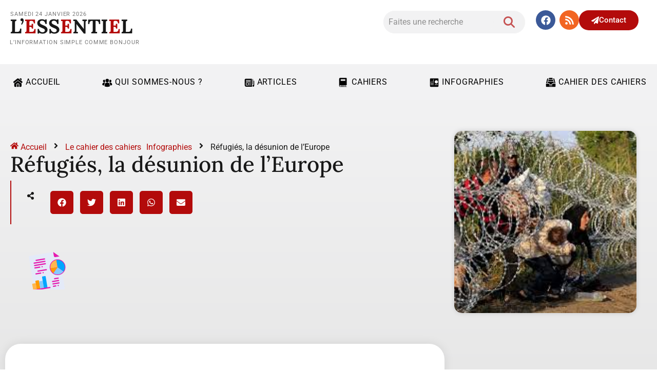

--- FILE ---
content_type: text/html; charset=UTF-8
request_url: https://www.journalessentiel.be/refugies-la-desunion-de-l-europe-3247/
body_size: 36862
content:
<!DOCTYPE html>
<html lang="fr-FR">
<head>
	<meta charset="UTF-8" />
	<meta name="viewport" content="width=device-width, initial-scale=1.0" />
	<title>Réfugiés, la désunion de l’Europe - Journal Essentiel</title>
<meta name="robots" content="index, follow, max-snippet:-1, max-image-preview:large, max-video-preview:-1">
<link rel="canonical" href="https://www.journalessentiel.be/refugies-la-desunion-de-l-europe-3247/">
<meta property="og:url" content="https://www.journalessentiel.be/refugies-la-desunion-de-l-europe-3247/">
<meta property="og:site_name" content="Journal Essentiel">
<meta property="og:locale" content="fr_FR">
<meta property="og:type" content="article">
<meta property="article:author" content="https://www.facebook.com/profile.php?id=100063781710646">
<meta property="article:publisher" content="https://www.facebook.com/profile.php?id=100063781710646">
<meta property="article:section" content="Infographies">
<meta property="article:tag" content="Decouvrez">
<meta property="og:title" content="Réfugiés, la désunion de l’Europe - Journal Essentiel">
<meta property="og:description" content="">
<meta property="og:image" content="https://www.journalessentiel.be/wp-content/uploads/2015/09/arton3247.jpg">
<meta property="og:image:secure_url" content="https://www.journalessentiel.be/wp-content/uploads/2015/09/arton3247.jpg">
<meta property="og:image:width" content="275">
<meta property="og:image:height" content="183">
<meta property="fb:pages" content="">
<meta property="fb:admins" content="">
<meta property="fb:app_id" content="">
<meta name="twitter:card" content="summary">
<meta name="twitter:title" content="Réfugiés, la désunion de l’Europe - Journal Essentiel">
<meta name="twitter:description" content="">
<meta name="twitter:image" content="https://www.journalessentiel.be/wp-content/uploads/2015/09/arton3247.jpg">
<link rel='dns-prefetch' href='//www.googletagmanager.com' />
<link rel="alternate" type="application/rss+xml" title="Journal Essentiel &raquo; Flux" href="https://www.journalessentiel.be/feed/" />
<link rel="alternate" type="application/rss+xml" title="Journal Essentiel &raquo; Flux des commentaires" href="https://www.journalessentiel.be/comments/feed/" />
<link rel="alternate" type="application/rss+xml" title="Journal Essentiel &raquo; Réfugiés, la désunion de l’Europe Flux des commentaires" href="https://www.journalessentiel.be/refugies-la-desunion-de-l-europe-3247/feed/" />
<link rel="alternate" title="oEmbed (JSON)" type="application/json+oembed" href="https://www.journalessentiel.be/wp-json/oembed/1.0/embed?url=https%3A%2F%2Fwww.journalessentiel.be%2Frefugies-la-desunion-de-l-europe-3247%2F" />
<link rel="alternate" title="oEmbed (XML)" type="text/xml+oembed" href="https://www.journalessentiel.be/wp-json/oembed/1.0/embed?url=https%3A%2F%2Fwww.journalessentiel.be%2Frefugies-la-desunion-de-l-europe-3247%2F&#038;format=xml" />
<style id='wp-img-auto-sizes-contain-inline-css'>
img:is([sizes=auto i],[sizes^="auto," i]){contain-intrinsic-size:3000px 1500px}
/*# sourceURL=wp-img-auto-sizes-contain-inline-css */
</style>
<link rel='stylesheet' id='wp-block-library-css' href='https://www.journalessentiel.be/wp-includes/css/dist/block-library/style.min.css' media='all' />
<link rel='stylesheet' id='cwpbs-block-slider-frontend-style-css' href='https://www.journalessentiel.be/wp-content/plugins/block-slider/dist/blocks-library/block-slider/block-slider-frontend.css' media='all' />
<style id='qsm-quiz-style-inline-css'>


/*# sourceURL=https://www.journalessentiel.be/wp-content/plugins/quiz-master-next/blocks/build/style-index.css */
</style>
<style id='filebird-block-filebird-gallery-style-inline-css'>
ul.filebird-block-filebird-gallery{margin:auto!important;padding:0!important;width:100%}ul.filebird-block-filebird-gallery.layout-grid{display:grid;grid-gap:20px;align-items:stretch;grid-template-columns:repeat(var(--columns),1fr);justify-items:stretch}ul.filebird-block-filebird-gallery.layout-grid li img{border:1px solid #ccc;box-shadow:2px 2px 6px 0 rgba(0,0,0,.3);height:100%;max-width:100%;-o-object-fit:cover;object-fit:cover;width:100%}ul.filebird-block-filebird-gallery.layout-masonry{-moz-column-count:var(--columns);-moz-column-gap:var(--space);column-gap:var(--space);-moz-column-width:var(--min-width);columns:var(--min-width) var(--columns);display:block;overflow:auto}ul.filebird-block-filebird-gallery.layout-masonry li{margin-bottom:var(--space)}ul.filebird-block-filebird-gallery li{list-style:none}ul.filebird-block-filebird-gallery li figure{height:100%;margin:0;padding:0;position:relative;width:100%}ul.filebird-block-filebird-gallery li figure figcaption{background:linear-gradient(0deg,rgba(0,0,0,.7),rgba(0,0,0,.3) 70%,transparent);bottom:0;box-sizing:border-box;color:#fff;font-size:.8em;margin:0;max-height:100%;overflow:auto;padding:3em .77em .7em;position:absolute;text-align:center;width:100%;z-index:2}ul.filebird-block-filebird-gallery li figure figcaption a{color:inherit}

/*# sourceURL=https://www.journalessentiel.be/wp-content/plugins/filebird/blocks/filebird-gallery/build/style-index.css */
</style>
<style id='global-styles-inline-css'>
:root{--wp--preset--aspect-ratio--square: 1;--wp--preset--aspect-ratio--4-3: 4/3;--wp--preset--aspect-ratio--3-4: 3/4;--wp--preset--aspect-ratio--3-2: 3/2;--wp--preset--aspect-ratio--2-3: 2/3;--wp--preset--aspect-ratio--16-9: 16/9;--wp--preset--aspect-ratio--9-16: 9/16;--wp--preset--color--black: #000000;--wp--preset--color--cyan-bluish-gray: #abb8c3;--wp--preset--color--white: #ffffff;--wp--preset--color--pale-pink: #f78da7;--wp--preset--color--vivid-red: #cf2e2e;--wp--preset--color--luminous-vivid-orange: #ff6900;--wp--preset--color--luminous-vivid-amber: #fcb900;--wp--preset--color--light-green-cyan: #7bdcb5;--wp--preset--color--vivid-green-cyan: #00d084;--wp--preset--color--pale-cyan-blue: #8ed1fc;--wp--preset--color--vivid-cyan-blue: #0693e3;--wp--preset--color--vivid-purple: #9b51e0;--wp--preset--gradient--vivid-cyan-blue-to-vivid-purple: linear-gradient(135deg,rgb(6,147,227) 0%,rgb(155,81,224) 100%);--wp--preset--gradient--light-green-cyan-to-vivid-green-cyan: linear-gradient(135deg,rgb(122,220,180) 0%,rgb(0,208,130) 100%);--wp--preset--gradient--luminous-vivid-amber-to-luminous-vivid-orange: linear-gradient(135deg,rgb(252,185,0) 0%,rgb(255,105,0) 100%);--wp--preset--gradient--luminous-vivid-orange-to-vivid-red: linear-gradient(135deg,rgb(255,105,0) 0%,rgb(207,46,46) 100%);--wp--preset--gradient--very-light-gray-to-cyan-bluish-gray: linear-gradient(135deg,rgb(238,238,238) 0%,rgb(169,184,195) 100%);--wp--preset--gradient--cool-to-warm-spectrum: linear-gradient(135deg,rgb(74,234,220) 0%,rgb(151,120,209) 20%,rgb(207,42,186) 40%,rgb(238,44,130) 60%,rgb(251,105,98) 80%,rgb(254,248,76) 100%);--wp--preset--gradient--blush-light-purple: linear-gradient(135deg,rgb(255,206,236) 0%,rgb(152,150,240) 100%);--wp--preset--gradient--blush-bordeaux: linear-gradient(135deg,rgb(254,205,165) 0%,rgb(254,45,45) 50%,rgb(107,0,62) 100%);--wp--preset--gradient--luminous-dusk: linear-gradient(135deg,rgb(255,203,112) 0%,rgb(199,81,192) 50%,rgb(65,88,208) 100%);--wp--preset--gradient--pale-ocean: linear-gradient(135deg,rgb(255,245,203) 0%,rgb(182,227,212) 50%,rgb(51,167,181) 100%);--wp--preset--gradient--electric-grass: linear-gradient(135deg,rgb(202,248,128) 0%,rgb(113,206,126) 100%);--wp--preset--gradient--midnight: linear-gradient(135deg,rgb(2,3,129) 0%,rgb(40,116,252) 100%);--wp--preset--font-size--small: 13px;--wp--preset--font-size--medium: 20px;--wp--preset--font-size--large: 36px;--wp--preset--font-size--x-large: 42px;--wp--preset--spacing--20: 0.44rem;--wp--preset--spacing--30: 0.67rem;--wp--preset--spacing--40: 1rem;--wp--preset--spacing--50: 1.5rem;--wp--preset--spacing--60: 2.25rem;--wp--preset--spacing--70: 3.38rem;--wp--preset--spacing--80: 5.06rem;--wp--preset--shadow--natural: 6px 6px 9px rgba(0, 0, 0, 0.2);--wp--preset--shadow--deep: 12px 12px 50px rgba(0, 0, 0, 0.4);--wp--preset--shadow--sharp: 6px 6px 0px rgba(0, 0, 0, 0.2);--wp--preset--shadow--outlined: 6px 6px 0px -3px rgb(255, 255, 255), 6px 6px rgb(0, 0, 0);--wp--preset--shadow--crisp: 6px 6px 0px rgb(0, 0, 0);}:root { --wp--style--global--content-size: 800px;--wp--style--global--wide-size: 1200px; }:where(body) { margin: 0; }.wp-site-blocks > .alignleft { float: left; margin-right: 2em; }.wp-site-blocks > .alignright { float: right; margin-left: 2em; }.wp-site-blocks > .aligncenter { justify-content: center; margin-left: auto; margin-right: auto; }:where(.wp-site-blocks) > * { margin-block-start: 24px; margin-block-end: 0; }:where(.wp-site-blocks) > :first-child { margin-block-start: 0; }:where(.wp-site-blocks) > :last-child { margin-block-end: 0; }:root { --wp--style--block-gap: 24px; }:root :where(.is-layout-flow) > :first-child{margin-block-start: 0;}:root :where(.is-layout-flow) > :last-child{margin-block-end: 0;}:root :where(.is-layout-flow) > *{margin-block-start: 24px;margin-block-end: 0;}:root :where(.is-layout-constrained) > :first-child{margin-block-start: 0;}:root :where(.is-layout-constrained) > :last-child{margin-block-end: 0;}:root :where(.is-layout-constrained) > *{margin-block-start: 24px;margin-block-end: 0;}:root :where(.is-layout-flex){gap: 24px;}:root :where(.is-layout-grid){gap: 24px;}.is-layout-flow > .alignleft{float: left;margin-inline-start: 0;margin-inline-end: 2em;}.is-layout-flow > .alignright{float: right;margin-inline-start: 2em;margin-inline-end: 0;}.is-layout-flow > .aligncenter{margin-left: auto !important;margin-right: auto !important;}.is-layout-constrained > .alignleft{float: left;margin-inline-start: 0;margin-inline-end: 2em;}.is-layout-constrained > .alignright{float: right;margin-inline-start: 2em;margin-inline-end: 0;}.is-layout-constrained > .aligncenter{margin-left: auto !important;margin-right: auto !important;}.is-layout-constrained > :where(:not(.alignleft):not(.alignright):not(.alignfull)){max-width: var(--wp--style--global--content-size);margin-left: auto !important;margin-right: auto !important;}.is-layout-constrained > .alignwide{max-width: var(--wp--style--global--wide-size);}body .is-layout-flex{display: flex;}.is-layout-flex{flex-wrap: wrap;align-items: center;}.is-layout-flex > :is(*, div){margin: 0;}body .is-layout-grid{display: grid;}.is-layout-grid > :is(*, div){margin: 0;}body{padding-top: 0px;padding-right: 0px;padding-bottom: 0px;padding-left: 0px;}a:where(:not(.wp-element-button)){text-decoration: underline;}:root :where(.wp-element-button, .wp-block-button__link){background-color: #32373c;border-width: 0;color: #fff;font-family: inherit;font-size: inherit;font-style: inherit;font-weight: inherit;letter-spacing: inherit;line-height: inherit;padding-top: calc(0.667em + 2px);padding-right: calc(1.333em + 2px);padding-bottom: calc(0.667em + 2px);padding-left: calc(1.333em + 2px);text-decoration: none;text-transform: inherit;}.has-black-color{color: var(--wp--preset--color--black) !important;}.has-cyan-bluish-gray-color{color: var(--wp--preset--color--cyan-bluish-gray) !important;}.has-white-color{color: var(--wp--preset--color--white) !important;}.has-pale-pink-color{color: var(--wp--preset--color--pale-pink) !important;}.has-vivid-red-color{color: var(--wp--preset--color--vivid-red) !important;}.has-luminous-vivid-orange-color{color: var(--wp--preset--color--luminous-vivid-orange) !important;}.has-luminous-vivid-amber-color{color: var(--wp--preset--color--luminous-vivid-amber) !important;}.has-light-green-cyan-color{color: var(--wp--preset--color--light-green-cyan) !important;}.has-vivid-green-cyan-color{color: var(--wp--preset--color--vivid-green-cyan) !important;}.has-pale-cyan-blue-color{color: var(--wp--preset--color--pale-cyan-blue) !important;}.has-vivid-cyan-blue-color{color: var(--wp--preset--color--vivid-cyan-blue) !important;}.has-vivid-purple-color{color: var(--wp--preset--color--vivid-purple) !important;}.has-black-background-color{background-color: var(--wp--preset--color--black) !important;}.has-cyan-bluish-gray-background-color{background-color: var(--wp--preset--color--cyan-bluish-gray) !important;}.has-white-background-color{background-color: var(--wp--preset--color--white) !important;}.has-pale-pink-background-color{background-color: var(--wp--preset--color--pale-pink) !important;}.has-vivid-red-background-color{background-color: var(--wp--preset--color--vivid-red) !important;}.has-luminous-vivid-orange-background-color{background-color: var(--wp--preset--color--luminous-vivid-orange) !important;}.has-luminous-vivid-amber-background-color{background-color: var(--wp--preset--color--luminous-vivid-amber) !important;}.has-light-green-cyan-background-color{background-color: var(--wp--preset--color--light-green-cyan) !important;}.has-vivid-green-cyan-background-color{background-color: var(--wp--preset--color--vivid-green-cyan) !important;}.has-pale-cyan-blue-background-color{background-color: var(--wp--preset--color--pale-cyan-blue) !important;}.has-vivid-cyan-blue-background-color{background-color: var(--wp--preset--color--vivid-cyan-blue) !important;}.has-vivid-purple-background-color{background-color: var(--wp--preset--color--vivid-purple) !important;}.has-black-border-color{border-color: var(--wp--preset--color--black) !important;}.has-cyan-bluish-gray-border-color{border-color: var(--wp--preset--color--cyan-bluish-gray) !important;}.has-white-border-color{border-color: var(--wp--preset--color--white) !important;}.has-pale-pink-border-color{border-color: var(--wp--preset--color--pale-pink) !important;}.has-vivid-red-border-color{border-color: var(--wp--preset--color--vivid-red) !important;}.has-luminous-vivid-orange-border-color{border-color: var(--wp--preset--color--luminous-vivid-orange) !important;}.has-luminous-vivid-amber-border-color{border-color: var(--wp--preset--color--luminous-vivid-amber) !important;}.has-light-green-cyan-border-color{border-color: var(--wp--preset--color--light-green-cyan) !important;}.has-vivid-green-cyan-border-color{border-color: var(--wp--preset--color--vivid-green-cyan) !important;}.has-pale-cyan-blue-border-color{border-color: var(--wp--preset--color--pale-cyan-blue) !important;}.has-vivid-cyan-blue-border-color{border-color: var(--wp--preset--color--vivid-cyan-blue) !important;}.has-vivid-purple-border-color{border-color: var(--wp--preset--color--vivid-purple) !important;}.has-vivid-cyan-blue-to-vivid-purple-gradient-background{background: var(--wp--preset--gradient--vivid-cyan-blue-to-vivid-purple) !important;}.has-light-green-cyan-to-vivid-green-cyan-gradient-background{background: var(--wp--preset--gradient--light-green-cyan-to-vivid-green-cyan) !important;}.has-luminous-vivid-amber-to-luminous-vivid-orange-gradient-background{background: var(--wp--preset--gradient--luminous-vivid-amber-to-luminous-vivid-orange) !important;}.has-luminous-vivid-orange-to-vivid-red-gradient-background{background: var(--wp--preset--gradient--luminous-vivid-orange-to-vivid-red) !important;}.has-very-light-gray-to-cyan-bluish-gray-gradient-background{background: var(--wp--preset--gradient--very-light-gray-to-cyan-bluish-gray) !important;}.has-cool-to-warm-spectrum-gradient-background{background: var(--wp--preset--gradient--cool-to-warm-spectrum) !important;}.has-blush-light-purple-gradient-background{background: var(--wp--preset--gradient--blush-light-purple) !important;}.has-blush-bordeaux-gradient-background{background: var(--wp--preset--gradient--blush-bordeaux) !important;}.has-luminous-dusk-gradient-background{background: var(--wp--preset--gradient--luminous-dusk) !important;}.has-pale-ocean-gradient-background{background: var(--wp--preset--gradient--pale-ocean) !important;}.has-electric-grass-gradient-background{background: var(--wp--preset--gradient--electric-grass) !important;}.has-midnight-gradient-background{background: var(--wp--preset--gradient--midnight) !important;}.has-small-font-size{font-size: var(--wp--preset--font-size--small) !important;}.has-medium-font-size{font-size: var(--wp--preset--font-size--medium) !important;}.has-large-font-size{font-size: var(--wp--preset--font-size--large) !important;}.has-x-large-font-size{font-size: var(--wp--preset--font-size--x-large) !important;}
:root :where(.wp-block-pullquote){font-size: 1.5em;line-height: 1.6;}
/*# sourceURL=global-styles-inline-css */
</style>
<link rel='stylesheet' id='blockslider-preview-style-css' href='https://www.journalessentiel.be/wp-content/plugins/block-slider/css/slider-preview.css' media='all' />
<link rel='stylesheet' id='dce-style-css' href='https://www.journalessentiel.be/wp-content/plugins/dynamic-content-for-elementor/assets/css/style.min.css' media='all' />
<link rel='stylesheet' id='dce-dynamic-visibility-css' href='https://www.journalessentiel.be/wp-content/plugins/dynamic-content-for-elementor/assets/css/dynamic-visibility.min.css' media='all' />
<link rel='stylesheet' id='parent-style-css' href='https://www.journalessentiel.be/wp-content/themes/hello-elementor/style.css' media='all' />
<link rel='stylesheet' id='child-style-css' href='https://www.journalessentiel.be/wp-content/themes/hello-elementor-1657873125-via-wpmarmite/style.css' media='all' />
<link rel='stylesheet' id='hello-elementor-css' href='https://www.journalessentiel.be/wp-content/themes/hello-elementor/assets/css/reset.css' media='all' />
<link rel='stylesheet' id='hello-elementor-theme-style-css' href='https://www.journalessentiel.be/wp-content/themes/hello-elementor/assets/css/theme.css' media='all' />
<link rel='stylesheet' id='hello-elementor-header-footer-css' href='https://www.journalessentiel.be/wp-content/themes/hello-elementor/assets/css/header-footer.css' media='all' />
<link rel='stylesheet' id='elementor-frontend-css' href='https://www.journalessentiel.be/wp-content/plugins/elementor/assets/css/frontend.min.css' media='all' />
<style id='elementor-frontend-inline-css'>
.elementor-11295 .elementor-element.elementor-element-ff500c2::before, .elementor-11295 .elementor-element.elementor-element-ff500c2 > .elementor-background-video-container::before, .elementor-11295 .elementor-element.elementor-element-ff500c2 > .e-con-inner > .elementor-background-video-container::before, .elementor-11295 .elementor-element.elementor-element-ff500c2 > .elementor-background-slideshow::before, .elementor-11295 .elementor-element.elementor-element-ff500c2 > .e-con-inner > .elementor-background-slideshow::before, .elementor-11295 .elementor-element.elementor-element-ff500c2 > .elementor-motion-effects-container > .elementor-motion-effects-layer::before{background-image:url("https://www.journalessentiel.be/wp-content/uploads/2015/09/arton3247.jpg");}
/*# sourceURL=elementor-frontend-inline-css */
</style>
<link rel='stylesheet' id='elementor-post-10770-css' href='https://www.journalessentiel.be/wp-content/uploads/elementor/css/post-10770.css' media='all' />
<link rel='stylesheet' id='wpforms-modern-full-css' href='https://www.journalessentiel.be/wp-content/plugins/wpforms/assets/css/frontend/modern/wpforms-full.min.css' media='all' />
<style id='wpforms-modern-full-inline-css'>
:root {
				--wpforms-field-border-radius: 3px;
--wpforms-field-border-style: solid;
--wpforms-field-border-size: 1px;
--wpforms-field-background-color: #ffffff;
--wpforms-field-border-color: rgba( 0, 0, 0, 0.25 );
--wpforms-field-border-color-spare: rgba( 0, 0, 0, 0.25 );
--wpforms-field-text-color: rgba( 0, 0, 0, 0.7 );
--wpforms-field-menu-color: #ffffff;
--wpforms-label-color: rgba( 0, 0, 0, 0.85 );
--wpforms-label-sublabel-color: rgba( 0, 0, 0, 0.55 );
--wpforms-label-error-color: #d63637;
--wpforms-button-border-radius: 3px;
--wpforms-button-border-style: none;
--wpforms-button-border-size: 1px;
--wpforms-button-background-color: #066aab;
--wpforms-button-border-color: #066aab;
--wpforms-button-text-color: #ffffff;
--wpforms-page-break-color: #066aab;
--wpforms-background-image: none;
--wpforms-background-position: center center;
--wpforms-background-repeat: no-repeat;
--wpforms-background-size: cover;
--wpforms-background-width: 100px;
--wpforms-background-height: 100px;
--wpforms-background-color: rgba( 0, 0, 0, 0 );
--wpforms-background-url: none;
--wpforms-container-padding: 0px;
--wpforms-container-border-style: none;
--wpforms-container-border-width: 1px;
--wpforms-container-border-color: #000000;
--wpforms-container-border-radius: 3px;
--wpforms-field-size-input-height: 43px;
--wpforms-field-size-input-spacing: 15px;
--wpforms-field-size-font-size: 16px;
--wpforms-field-size-line-height: 19px;
--wpforms-field-size-padding-h: 14px;
--wpforms-field-size-checkbox-size: 16px;
--wpforms-field-size-sublabel-spacing: 5px;
--wpforms-field-size-icon-size: 1;
--wpforms-label-size-font-size: 16px;
--wpforms-label-size-line-height: 19px;
--wpforms-label-size-sublabel-font-size: 14px;
--wpforms-label-size-sublabel-line-height: 17px;
--wpforms-button-size-font-size: 17px;
--wpforms-button-size-height: 41px;
--wpforms-button-size-padding-h: 15px;
--wpforms-button-size-margin-top: 10px;
--wpforms-container-shadow-size-box-shadow: none;
			}
/*# sourceURL=wpforms-modern-full-inline-css */
</style>
<link rel='stylesheet' id='wpforms-pro-modern-full-css' href='https://www.journalessentiel.be/wp-content/plugins/wpforms/assets/pro/css/frontend/modern/wpforms-full.min.css' media='all' />
<link rel='stylesheet' id='elementor-post-11277-css' href='https://www.journalessentiel.be/wp-content/uploads/elementor/css/post-11277.css' media='all' />
<link rel='stylesheet' id='pp-header-layout-style-css' href='https://www.journalessentiel.be/wp-content/plugins/powerpack-elements/assets/css/min/header-layout.min.css' media='all' />
<link rel='stylesheet' id='widget-social-icons-css' href='https://www.journalessentiel.be/wp-content/plugins/elementor/assets/css/widget-social-icons.min.css' media='all' />
<link rel='stylesheet' id='e-apple-webkit-css' href='https://www.journalessentiel.be/wp-content/plugins/elementor/assets/css/conditionals/apple-webkit.min.css' media='all' />
<link rel='stylesheet' id='e-animation-shrink-css' href='https://www.journalessentiel.be/wp-content/plugins/elementor/assets/lib/animations/styles/e-animation-shrink.min.css' media='all' />
<link rel='stylesheet' id='e-sticky-css' href='https://www.journalessentiel.be/wp-content/plugins/elementor-pro/assets/css/modules/sticky.min.css' media='all' />
<link rel='stylesheet' id='widget-pp-divider-css' href='https://www.journalessentiel.be/wp-content/plugins/powerpack-elements/assets/css/min/widget-divider.min.css' media='all' />
<link rel='stylesheet' id='swiper-css' href='https://www.journalessentiel.be/wp-content/plugins/elementor/assets/lib/swiper/v8/css/swiper.min.css' media='all' />
<link rel='stylesheet' id='e-swiper-css' href='https://www.journalessentiel.be/wp-content/plugins/elementor/assets/css/conditionals/e-swiper.min.css' media='all' />
<link rel='stylesheet' id='widget-social-css' href='https://www.journalessentiel.be/wp-content/plugins/elementor-pro/assets/css/widget-social.min.css' media='all' />
<link rel='stylesheet' id='widget-divider-css' href='https://www.journalessentiel.be/wp-content/plugins/elementor/assets/css/widget-divider.min.css' media='all' />
<link rel='stylesheet' id='widget-icon-list-css' href='https://www.journalessentiel.be/wp-content/plugins/elementor/assets/css/widget-icon-list.min.css' media='all' />
<link rel='stylesheet' id='widget-image-css' href='https://www.journalessentiel.be/wp-content/plugins/elementor/assets/css/widget-image.min.css' media='all' />
<link rel='stylesheet' id='widget-pp-breadcrumbs-css' href='https://www.journalessentiel.be/wp-content/plugins/powerpack-elements/assets/css/min/widget-breadcrumbs.min.css' media='all' />
<link rel='stylesheet' id='widget-heading-css' href='https://www.journalessentiel.be/wp-content/plugins/elementor/assets/css/widget-heading.min.css' media='all' />
<link rel='stylesheet' id='widget-share-buttons-css' href='https://www.journalessentiel.be/wp-content/plugins/elementor-pro/assets/css/widget-share-buttons.min.css' media='all' />
<link rel='stylesheet' id='e-animation-fadeInUp-css' href='https://www.journalessentiel.be/wp-content/plugins/elementor/assets/lib/animations/styles/fadeInUp.min.css' media='all' />
<link rel='stylesheet' id='widget-post-info-css' href='https://www.journalessentiel.be/wp-content/plugins/elementor-pro/assets/css/widget-post-info.min.css' media='all' />
<link rel='stylesheet' id='widget-author-box-css' href='https://www.journalessentiel.be/wp-content/plugins/elementor-pro/assets/css/widget-author-box.min.css' media='all' />
<link rel='stylesheet' id='e-animation-slideInRight-css' href='https://www.journalessentiel.be/wp-content/plugins/elementor/assets/lib/animations/styles/slideInRight.min.css' media='all' />
<link rel='stylesheet' id='e-animation-fadeInRight-css' href='https://www.journalessentiel.be/wp-content/plugins/elementor/assets/lib/animations/styles/fadeInRight.min.css' media='all' />
<link rel='stylesheet' id='e-popup-css' href='https://www.journalessentiel.be/wp-content/plugins/elementor-pro/assets/css/conditionals/popup.min.css' media='all' />
<link rel='stylesheet' id='elementor-post-11287-css' href='https://www.journalessentiel.be/wp-content/uploads/elementor/css/post-11287.css' media='all' />
<link rel='stylesheet' id='elementor-post-11295-css' href='https://www.journalessentiel.be/wp-content/uploads/elementor/css/post-11295.css' media='all' />
<link rel='stylesheet' id='elementor-post-11131-css' href='https://www.journalessentiel.be/wp-content/uploads/elementor/css/post-11131.css' media='all' />
<link rel='stylesheet' id='newsletter-css' href='https://www.journalessentiel.be/wp-content/plugins/newsletter/style.css' media='all' />
<link rel='stylesheet' id='tablepress-default-css' href='https://www.journalessentiel.be/wp-content/plugins/tablepress/css/build/default.css' media='all' />
<link rel='stylesheet' id='glossary-hint-css' href='https://www.journalessentiel.be/wp-content/plugins/glossary-by-codeat-premium/assets/css/css-pro/tooltip-book.css' media='all' />
<style id='glossary-hint-inline-css'>
.glossary-link a, .glossary-underline {color:#1e73be;}
.glossary-tooltip-text a, .glossary-tooltip-content-mobile a, .glossary-tooltip-content-mobile .close {color:#1e73be;}
.glossary-tooltip a::before {background:#1e73be;}
/*# sourceURL=glossary-hint-inline-css */
</style>
<link rel='stylesheet' id='glossary-mobile-tooltip-css' href='https://www.journalessentiel.be/wp-content/plugins/glossary-by-codeat-premium/assets/css/css-pro/mobile-tooltip.css' media='all' />
<link rel='stylesheet' id='elementor-gf-local-roboto-css' href='https://www.journalessentiel.be/wp-content/uploads/elementor/google-fonts/css/roboto.css' media='all' />
<link rel='stylesheet' id='elementor-gf-local-lora-css' href='https://www.journalessentiel.be/wp-content/uploads/elementor/google-fonts/css/lora.css' media='all' />
<link rel='stylesheet' id='elementor-gf-local-merriweather-css' href='https://www.journalessentiel.be/wp-content/uploads/elementor/google-fonts/css/merriweather.css' media='all' />
<script id="asenha-public-js-extra">
var phpVars = {"externalPermalinksEnabled":"1"};
//# sourceURL=asenha-public-js-extra
</script>
<script src="https://www.journalessentiel.be/wp-content/plugins/admin-site-enhancements/assets/js/external-permalinks.js" id="asenha-public-js"></script>
<script id="jquery-core-js-extra">
var pp = {"ajax_url":"https://www.journalessentiel.be/wp-admin/admin-ajax.php"};
//# sourceURL=jquery-core-js-extra
</script>
<script src="https://www.journalessentiel.be/wp-includes/js/jquery/jquery.min.js" id="jquery-core-js"></script>
<script id="3d-flip-book-client-locale-loader-js-extra">
var FB3D_CLIENT_LOCALE = {"ajaxurl":"https://www.journalessentiel.be/wp-admin/admin-ajax.php","dictionary":{"Table of contents":"Table of contents","Close":"Close","Bookmarks":"Bookmarks","Thumbnails":"Thumbnails","Search":"Search","Share":"Share","Facebook":"Facebook","Twitter":"Twitter","Email":"Email","Play":"Play","Previous page":"Previous page","Next page":"Next page","Zoom in":"Zoom in","Zoom out":"Zoom out","Fit view":"Fit view","Auto play":"Auto play","Full screen":"Full screen","More":"More","Smart pan":"Smart pan","Single page":"Single page","Sounds":"Sounds","Stats":"Stats","Print":"Print","Download":"Download","Goto first page":"Goto first page","Goto last page":"Goto last page"},"images":"https://www.journalessentiel.be/wp-content/plugins/interactive-3d-flipbook-powered-physics-engine/assets/images/","jsData":{"urls":[],"posts":{"ids_mis":[],"ids":[]},"pages":[],"firstPages":[],"bookCtrlProps":[],"bookTemplates":[]},"key":"3d-flip-book","pdfJS":{"pdfJsLib":"https://www.journalessentiel.be/wp-content/plugins/interactive-3d-flipbook-powered-physics-engine/assets/js/pdf.min.js?ver=4.3.136","pdfJsWorker":"https://www.journalessentiel.be/wp-content/plugins/interactive-3d-flipbook-powered-physics-engine/assets/js/pdf.worker.js?ver=4.3.136","stablePdfJsLib":"https://www.journalessentiel.be/wp-content/plugins/interactive-3d-flipbook-powered-physics-engine/assets/js/stable/pdf.min.js?ver=2.5.207","stablePdfJsWorker":"https://www.journalessentiel.be/wp-content/plugins/interactive-3d-flipbook-powered-physics-engine/assets/js/stable/pdf.worker.js?ver=2.5.207","pdfJsCMapUrl":"https://www.journalessentiel.be/wp-content/plugins/interactive-3d-flipbook-powered-physics-engine/assets/cmaps/"},"cacheurl":"https://www.journalessentiel.be/wp-content/uploads/3d-flip-book/cache/","pluginsurl":"https://www.journalessentiel.be/wp-content/plugins/","pluginurl":"https://www.journalessentiel.be/wp-content/plugins/interactive-3d-flipbook-powered-physics-engine/","thumbnailSize":{"width":"150","height":"150"},"version":"1.16.17"};
//# sourceURL=3d-flip-book-client-locale-loader-js-extra
</script>
<script src="https://www.journalessentiel.be/wp-content/plugins/interactive-3d-flipbook-powered-physics-engine/assets/js/client-locale-loader.js" id="3d-flip-book-client-locale-loader-js" async data-wp-strategy="async"></script>
<script src="https://www.journalessentiel.be/wp-content/plugins/elementor-pro/assets/js/page-transitions.min.js" id="page-transitions-js"></script>

<!-- Extrait de code de la balise Google (gtag.js) ajouté par Site Kit -->
<!-- Extrait Google Analytics ajouté par Site Kit -->
<script src="https://www.googletagmanager.com/gtag/js?id=GT-M3LV6J2" id="google_gtagjs-js" async></script>
<script id="google_gtagjs-js-after">
window.dataLayer = window.dataLayer || [];function gtag(){dataLayer.push(arguments);}
gtag("set","linker",{"domains":["www.journalessentiel.be"]});
gtag("js", new Date());
gtag("set", "developer_id.dZTNiMT", true);
gtag("config", "GT-M3LV6J2", {"googlesitekit_post_type":"post"});
//# sourceURL=google_gtagjs-js-after
</script>
<meta name="generator" content="Site Kit by Google 1.170.0" /><meta name="generator" content="Elementor 3.34.1; features: e_font_icon_svg, additional_custom_breakpoints; settings: css_print_method-external, google_font-enabled, font_display-auto">
			<style>
				.e-con.e-parent:nth-of-type(n+4):not(.e-lazyloaded):not(.e-no-lazyload),
				.e-con.e-parent:nth-of-type(n+4):not(.e-lazyloaded):not(.e-no-lazyload) * {
					background-image: none !important;
				}
				@media screen and (max-height: 1024px) {
					.e-con.e-parent:nth-of-type(n+3):not(.e-lazyloaded):not(.e-no-lazyload),
					.e-con.e-parent:nth-of-type(n+3):not(.e-lazyloaded):not(.e-no-lazyload) * {
						background-image: none !important;
					}
				}
				@media screen and (max-height: 640px) {
					.e-con.e-parent:nth-of-type(n+2):not(.e-lazyloaded):not(.e-no-lazyload),
					.e-con.e-parent:nth-of-type(n+2):not(.e-lazyloaded):not(.e-no-lazyload) * {
						background-image: none !important;
					}
				}
			</style>
			<link rel="icon" href="https://www.journalessentiel.be/wp-content/uploads/2022/07/icon-messages-app-store-1024x768-1-150x150.png" sizes="32x32" />
<link rel="icon" href="https://www.journalessentiel.be/wp-content/uploads/2022/07/icon-messages-app-store-1024x768-1.png" sizes="192x192" />
<link rel="apple-touch-icon" href="https://www.journalessentiel.be/wp-content/uploads/2022/07/icon-messages-app-store-1024x768-1.png" />
<meta name="msapplication-TileImage" content="https://www.journalessentiel.be/wp-content/uploads/2022/07/icon-messages-app-store-1024x768-1.png" />
		<style id="wp-custom-css">
			.wp-note {
  display: flex;
  align-items: center;
  justify-content: center;
  gap: .55rem;
  font-size: 14px;
  border-radius: 12px;
  padding: .75rem 1rem;
  margin-top: 1rem;
  text-align: center;
}
.wp-note svg {
  flex: 0 0 auto;
}

/* Variante info */
.wp-note--info {
  color: #0ea5e9;
  background: #f0f9ff;
  border: 1px solid #bae6fd;
}
/* Limiter la taille des images dans la Lightbox */
.sl-overlay .sl-image img {
  max-width: 90% !important;
  max-height: 90% !important;
  margin: auto;
  transition: transform 0.3s ease-in-out;
}
/* Simple Lightbox : limiter la taille et éviter le plein écran */
#sl-wrapper .sl-image { 
  display: flex; 
  align-items: center; 
  justify-content: center;
}

#sl-wrapper .sl-image img {
  width: auto !important;       /* annule un éventuel width:100% */
  height: auto !important;      /* annule un éventuel height:100% */
  max-width: 90vw !important;   /* 90% de la largeur de la fenêtre */
  max-height: 90vh !important;  /* 90% de la hauteur de la fenêtre */
  margin: 0 auto !important;
  transition: transform .25s ease; /* optionnel : petit adoucissement */
}
/* Chapeau de dossier gris stylisé */
.chapeau-dossier {
  background: linear-gradient(to right, #f7f7f7, #e0e0e0);
  padding: 16px 20px;
  margin: 20px 0 30px;
  border-radius: 6px;
  border: 1px solid #d0d0d0;
  box-shadow: 0 2px 6px rgba(0,0,0,0.05);
  color: #333;
  font-size: 0.95rem;
  line-height: 1.55;
}

.chapeau-dossier p {
  margin: 0 0 6px;
  font-weight: 600;
}

.chapeau-dossier ul {
  margin: 0;
  padding-left: 20px;
}

.chapeau-dossier li {
  margin-bottom: 3px;
}

/* ============================= */
/* Cartes partis politiques     */
/* ============================= */

.parti-box{
  border: 1px solid #e6e6e6;
  padding: 20px;
  margin-bottom: 24px;
  border-radius: 10px;
  background: #fff;
  border-left: 12px solid var(--parti-color);
}

.parti-box{
  background: color-mix(in srgb, var(--parti-color) 6%, white);
}

.parti-box .wp-block-columns{
  align-items: center;
}

.parti-box h3{
  margin: 0 0 6px 0;
  font-size: 1.3rem;
}

.parti-box p{
  margin: 4px 0;
  color: #444;
}

.parti-box img{
  max-width: 160px;
  height: auto;
}

/* Mobile */
@media (max-width: 600px){
  .parti-box{
    border-left: none;
    border-top: 12px solid var(--parti-color);
    text-align: center;
  }
}

/* Couleurs par parti */
.parti-box.c-nva     { --parti-color: #F2B705; } /* N-VA jaune */
.parti-box.c-vooruit { --parti-color: #E30613; } /* Vooruit rouge */
.parti-box.c-mr      { --parti-color: #0057B8; } /* MR bleu */
.parti-box.c-cdv     { --parti-color: #F47C20; } /* CD&V orange */

/* Empêche les cartes de déborder sur la colonne commentaires */
.parti-card{
  max-width: 100%;
  box-sizing: border-box;
}
/* Bloc des partis : empêche chevauchements avec éléments suivants (PDF, commentaires, etc.) */
#bloc-partis{
  position: relative;
  z-index: 5;
  clear: both;
  overflow: hidden;     /* coupe tout débordement visuel */
  margin-bottom: 30px;  /* espace avant la suite (commentaires, auteur…) */
}

/* Sécurise les cartes si elles ont des largeurs bizarres */
#bloc-partis > div{
  max-width: 100%;
  box-sizing: border-box;
}

		</style>
		</head>
<body data-rsssl=1 class="wp-singular post-template-default single single-post postid-3247 single-format-standard wp-custom-logo wp-embed-responsive wp-theme-hello-elementor wp-child-theme-hello-elementor-1657873125-via-wpmarmite hello-elementor-default pp-elementor-header-footer elementor-default elementor-kit-10770 elementor-page-11295">
		<e-page-transition preloader-type="animation" preloader-animation-type="circle-dashed" class="e-page-transition--entering" exclude="^https\:\/\/www\.journalessentiel\.be\/wp\-admin\/">
					</e-page-transition>
		<div id="page" class="hfeed site">
		<header id="masthead" class="pp-elementor-header" itemscope="itemscope" itemtype="https://schema.org/WPHeader" data-type="header" data-header-id="11277" data-sticky="0" data-shrink="1" data-overlay="0" data-overlay-bg="default" data-breakpoint="large-medium">
					<header data-elementor-type="header" data-elementor-id="11277" class="elementor elementor-11277" data-elementor-post-type="elementor_library">
			<section class="elementor-element elementor-element-e8bcf70 e-flex e-con-boxed e-con e-parent" data-id="e8bcf70" data-element_type="container" data-settings="{&quot;background_background&quot;:&quot;classic&quot;}">
					<div class="e-con-inner">
		<div class="elementor-element elementor-element-d3fdd61 e-con-full e-flex e-con e-child" data-id="d3fdd61" data-element_type="container">
				<div class="elementor-element elementor-element-619a72b e-transform elementor-widget elementor-widget-text-editor" data-id="619a72b" data-element_type="widget" data-settings="{&quot;_transform_translateY_effect&quot;:{&quot;unit&quot;:&quot;px&quot;,&quot;size&quot;:16,&quot;sizes&quot;:[]},&quot;_transform_translateY_effect_tablet&quot;:{&quot;unit&quot;:&quot;px&quot;,&quot;size&quot;:23,&quot;sizes&quot;:[]},&quot;_transform_translateY_effect_mobile&quot;:{&quot;unit&quot;:&quot;px&quot;,&quot;size&quot;:15,&quot;sizes&quot;:[]},&quot;_transform_translateX_effect&quot;:{&quot;unit&quot;:&quot;px&quot;,&quot;size&quot;:&quot;&quot;,&quot;sizes&quot;:[]},&quot;_transform_translateX_effect_tablet&quot;:{&quot;unit&quot;:&quot;px&quot;,&quot;size&quot;:&quot;&quot;,&quot;sizes&quot;:[]},&quot;_transform_translateX_effect_mobile&quot;:{&quot;unit&quot;:&quot;px&quot;,&quot;size&quot;:&quot;&quot;,&quot;sizes&quot;:[]}}" data-widget_type="text-editor.default">
									samedi 24 janvier 2026								</div>
				<div class="elementor-element elementor-element-66750ba pp-dual-heading-block elementor-widget elementor-widget-pp-dual-heading" data-id="66750ba" data-element_type="widget" data-widget_type="pp-dual-heading.default">
					<h1 class="pp-dual-heading"><span class="pp-first-text">L&#8217;<span style="color:#B30B0B">E</span>SS<span style="color:#B30B0B">E</span>NTI<span style="color:#B30B0B">E</span>L</span><span class="pp-second-text">L’information simple comme bonjour</span></h1>				</div>
				</div>
		<div class="elementor-element elementor-element-bd805f7 elementor-hidden-mobile e-con-full e-flex e-con e-child" data-id="bd805f7" data-element_type="container">
				<div class="elementor-element elementor-element-5caca30 elementor-widget elementor-widget-ucaddon_ajax_search" data-id="5caca30" data-element_type="widget" data-widget_type="ucaddon_ajax_search.default">
				<div class="elementor-widget-container">
					
<!-- start AJAX Search -->
		<link id='font-awesome-css' href='https://www.journalessentiel.be/wp-content/plugins/unlimited-elements-for-elementor-premium/assets_libraries/font-awesome6/fontawesome-all.min.css' type='text/css' rel='stylesheet' >
		<link id='font-awesome-4-shim-css' href='https://www.journalessentiel.be/wp-content/plugins/unlimited-elements-for-elementor-premium/assets_libraries/font-awesome6/fontawesome-v4-shims.min.css' type='text/css' rel='stylesheet' >

<style>/* widget: AJAX Search */

#uc_ajax_search_elementor_5caca30.uc-ajax-search-wrapper{
	
    position:relative;
    display:flex;
    width:100%;
}


#uc_ajax_search_elementor_5caca30 .uc-ajax-search__suggested, #uc_ajax_search_elementor_5caca30 .uc-ajax-search__suggested-wrapper
{
  display:flex;
  flex-wrap: wrap;
  align-items:center;
}

#uc_ajax_search_elementor_5caca30 .uc-ajax-search__title
{
  display:block;
}
#uc_ajax_search_elementor_5caca30 .uc-ajax-search-wrapper-inside
{
  width:100%;
}

#uc_ajax_search_elementor_5caca30.uc-ajax-search-wrapper span{
}

#uc_ajax_search_elementor_5caca30.uc-ajax-search-wrapper input{
  width:100%;
}


#uc_ajax_search_elementor_5caca30 .uc-ajax-search__input-wrapper-inner
{
  position:relative;
  flex-grow:1;
}

#uc_ajax_search_elementor_5caca30 .uc-ajax-search__items{
	position:absolute;
    left:0px;
    width:100%;
  	z-index:999999;
    overflow:hidden;
}

#uc_ajax_search_elementor_5caca30 .uc-search-item__link{
	display:flex;
    align-items:center;
    gap:10px;
}

#uc_ajax_search_elementor_5caca30 .uc-search-item__link-title{
  display:block;
}

#uc_ajax_search_elementor_5caca30 .uc-search-item__link-image{
    display:block;
    flex-grow:0;
    flex-shrink:0;
} 

#uc_ajax_search_elementor_5caca30 .uc-ajax-search__input-wrapper{
	position:relative;
    display:flex;
    align-items:center;
    justify-content:center;
}

#uc_ajax_search_elementor_5caca30 .uc-search-item{
	transition: background-color .3s;
}

#uc_ajax_search_elementor_5caca30 .uc-search-item.uc-selected{
	background-color: #ccc;
}


#uc_ajax_search_elementor_5caca30 .uc-pagination-list{
	display: flex;
  	flex-wrap: nowrap;
  	width: 100%;
  	transition: transform .3s;
}

#uc_ajax_search_elementor_5caca30 .uc-pagination-list-inner{
	flex: 0 0 100%;
  	max-width: 100%;
}

#uc_ajax_search_elementor_5caca30 .uc-pagination-header{
	display: flex;
  	justify-content: space-between;
  	align-items: center;
  	direction: ltr;
}

#uc_ajax_search_elementor_5caca30 .uc-ajax-search-pages{
	display: flex;
  	gap: 5px;
}


#uc_ajax_search_elementor_5caca30 .uc-ajax-search-navigation-panel{
	display: flex;
  	gap: 15px;
  	justify-content: space-between;
}

#uc_ajax_search_elementor_5caca30 .uc-ajax-arrows{
	display: flex;
  	justify-content: space-between;
  	gap: 10px;
  	cursor: pointer;
}

#uc_ajax_search_elementor_5caca30 .uc-ajax-arrows .uc-inactive{
	opacity: .5;
}

#uc_ajax_search_elementor_5caca30 .uc-ajax-arrow-left{
	position: relative;
}

#uc_ajax_search_elementor_5caca30 .uc-ajax-arrow-left::before{
	font-family: "Font Awesome 5 Free";
    content: "\f104";
    font-weight: 900;
    line-height:1em;
  	display: inline-flex;
}

#uc_ajax_search_elementor_5caca30 .uc-ajax-arrow-right::before{
	font-family: "Font Awesome 5 Free";
    content: "\f105";
    font-weight: 900;
    line-height:1em;
  	display: inline-flex;
}

#uc_ajax_search_elementor_5caca30 .uc-ajax-search__btn
{
  display:flex;
  align-items:center;
  justify-content:center;
  flex-grow:0;
  flex-shrink:0;
}

#uc_ajax_search_elementor_5caca30 .uc-ajax-search__btn.uc-inactive{
	cursor: default;
  	opacity: 0.7;
	pointer-events: none;
}

#uc_ajax_search_elementor_5caca30 .uc-ajax-search__btn_icon
{
  line-height:1em;
}

#uc_ajax_search_elementor_5caca30 .uc-ajax-search__btn svg
{
  height:1em;
  width:1em;
}

#uc_ajax_search_elementor_5caca30.uc-loading .uc-ajax-search__spinner__loader-wrapper{
	display:flex !important;
}

#uc_ajax_search_elementor_5caca30 .uc-ajax-search__error{
	color:red;
    padding-top:15px;
}

#uc_ajax_search_elementor_5caca30 .uc-ajax-search__spinner__loader-wrapper{
  position:absolute;
  top:50%;
  transform:translateY(-50%);
  height: 100%;
  justify-content: center;
  align-items: center;
  inset-inline-end: 15px;
}

#uc_ajax_search_elementor_5caca30 .uc-ajax-search__spinner {
  animation: ajaxsearchrotate 2s linear infinite;
  z-index: 2;
  width: 25px;
  height: 25px;
}

#uc_ajax_search_elementor_5caca30 .uc-ajax-search__spinner-path {
  stroke-linecap: round;
  animation: ajaxsearchdash 1.5s ease-in-out infinite;
}

#uc_ajax_search_elementor_5caca30 .uc-pagination-list-inner
{
  display:grid;
}

#uc_ajax_search_elementor_5caca30 ::-webkit-input-placeholder { /* Edge */
  color: #8f8f8f;
}

#uc_ajax_search_elementor_5caca30 :-ms-input-placeholder { /* Internet Explorer 10-11 */
  color: #8f8f8f;
}

#uc_ajax_search_elementor_5caca30 ::placeholder {
  color: #8f8f8f;
}

#uc_ajax_search_elementor_5caca30 .uc-ajax-search__input.uc-active{
 caret-color: unset;
}

#uc_ajax_search_elementor_5caca30 .uc-ajax-search__input{
 caret-color: transparent;
}

#uc_ajax_search_elementor_5caca30 .uc-highlight{
 font-weight: 700;
}

@keyframes ajaxsearchrotate {
  100% {
    transform: rotate(360deg);
  }
}

@keyframes ajaxsearchdash {
  0% {
    stroke-dasharray: 1, 150;
    stroke-dashoffset: 0;
  }
  50% {
    stroke-dasharray: 90, 150;
    stroke-dashoffset: -35;
  }
  100% {
    stroke-dasharray: 90, 150;
    stroke-dashoffset: -124;
  }
}

</style>

<div class="uc-ajax-search-wrapper " id="uc_ajax_search_elementor_5caca30">
<div class="uc-ajax-search-wrapper-inside">

	
  <div class="uc-ajax-search__input-wrapper">
    
    <div class="uc-ajax-search__input-wrapper-inner">
      <input type="text" class="uc-ajax-search__input" value="" placeholder="Faites une recherche" data-open-homeurl="_self">

    
    

   
      
       <div class="uc-ajax-search__spinner__loader-wrapper" style='display:none'>
    
        <svg class="uc-ajax-search__spinner" viewBox="0 0 50 50">
          <circle class="uc-ajax-search__spinner-path" cx="25" cy="25" r="20" fill="none" stroke-width="5"></circle>
        </svg>  
    
       </div>
      
    </div>
      
	<button type="button" class="uc-ajax-search__btn uc-inactive" value="" data-page-url=""><span class="uc-ajax-search__btn_icon"><i class='fas fa-search'></i></span></button> 
	

      
    
      <div class="uc-ajax-search__error" style="display:none"></div>    
    
      <div class="uc-ajax-search__items uc-items-wrapper" style='display:none' data-pagination="true" data-num-items="5" data-debug-list="false" data-editor="no" data-keys="true" data-pagination-position="after" data-no-results-text="Rien n'a été trouvé" data-results-text="Résultats" data-goto-on-enter="true" data-bold-phrase="true">
        
      </div>

    </div>
  
	
  
</div>
</div>
<!-- end AJAX Search -->				</div>
				</div>
				</div>
		<div class="elementor-element elementor-element-0c2e59d elementor-hidden-mobile e-con-full e-flex e-con e-child" data-id="0c2e59d" data-element_type="container">
				<div class="elementor-element elementor-element-cf98333 elementor-shape-circle elementor-grid-2 elementor-widget__width-auto e-grid-align-center elementor-widget elementor-widget-social-icons" data-id="cf98333" data-element_type="widget" data-widget_type="social-icons.default">
							<div class="elementor-social-icons-wrapper elementor-grid" role="list">
							<span class="elementor-grid-item" role="listitem">
					<a class="elementor-icon elementor-social-icon elementor-social-icon-facebook elementor-repeater-item-ebabcc2" href="https://www.facebook.com/profile.php?id=100063781710646" target="_blank" rel="noopener noreferrer nofollow">
						<span class="elementor-screen-only">Facebook</span>
						<svg aria-hidden="true" class="e-font-icon-svg e-fab-facebook" viewBox="0 0 512 512" xmlns="http://www.w3.org/2000/svg"><path d="M504 256C504 119 393 8 256 8S8 119 8 256c0 123.78 90.69 226.38 209.25 245V327.69h-63V256h63v-54.64c0-62.15 37-96.48 93.67-96.48 27.14 0 55.52 4.84 55.52 4.84v61h-31.28c-30.8 0-40.41 19.12-40.41 38.73V256h68.78l-11 71.69h-57.78V501C413.31 482.38 504 379.78 504 256z"></path></svg>					</a>
				</span>
							<span class="elementor-grid-item" role="listitem">
					<a class="elementor-icon elementor-social-icon elementor-social-icon-rss elementor-repeater-item-7a41f1f" href="/feed" target="_blank">
						<span class="elementor-screen-only">Rss</span>
						<svg aria-hidden="true" class="e-font-icon-svg e-fas-rss" viewBox="0 0 448 512" xmlns="http://www.w3.org/2000/svg"><path d="M128.081 415.959c0 35.369-28.672 64.041-64.041 64.041S0 451.328 0 415.959s28.672-64.041 64.041-64.041 64.04 28.673 64.04 64.041zm175.66 47.25c-8.354-154.6-132.185-278.587-286.95-286.95C7.656 175.765 0 183.105 0 192.253v48.069c0 8.415 6.49 15.472 14.887 16.018 111.832 7.284 201.473 96.702 208.772 208.772.547 8.397 7.604 14.887 16.018 14.887h48.069c9.149.001 16.489-7.655 15.995-16.79zm144.249.288C439.596 229.677 251.465 40.445 16.503 32.01 7.473 31.686 0 38.981 0 48.016v48.068c0 8.625 6.835 15.645 15.453 15.999 191.179 7.839 344.627 161.316 352.465 352.465.353 8.618 7.373 15.453 15.999 15.453h48.068c9.034-.001 16.329-7.474 16.005-16.504z"></path></svg>					</a>
				</span>
					</div>
						</div>
				<div class="elementor-element elementor-element-e40720f elementor-align-right elementor-mobile-align-center elementor-widget__width-auto elementor-widget elementor-widget-button" data-id="e40720f" data-element_type="widget" data-widget_type="button.default">
										<a class="elementor-button elementor-button-link elementor-size-sm elementor-animation-shrink" href="https://www.journalessentiel.be/autres/restez-en-contact-avec-nous/">
						<span class="elementor-button-content-wrapper">
						<span class="elementor-button-icon">
				<svg aria-hidden="true" class="e-font-icon-svg e-fas-paper-plane" viewBox="0 0 512 512" xmlns="http://www.w3.org/2000/svg"><path d="M476 3.2L12.5 270.6c-18.1 10.4-15.8 35.6 2.2 43.2L121 358.4l287.3-253.2c5.5-4.9 13.3 2.6 8.6 8.3L176 407v80.5c0 23.6 28.5 32.9 42.5 15.8L282 426l124.6 52.2c14.2 6 30.4-2.9 33-18.2l72-432C515 7.8 493.3-6.8 476 3.2z"></path></svg>			</span>
									<span class="elementor-button-text">Contact</span>
					</span>
					</a>
								</div>
				</div>
					</div>
				</section>
		<nav class="elementor-element elementor-element-c26b7c0 e-flex e-con-boxed e-con e-parent" data-id="c26b7c0" data-element_type="container" data-settings="{&quot;background_background&quot;:&quot;classic&quot;,&quot;sticky&quot;:&quot;top&quot;,&quot;sticky_on&quot;:[&quot;desktop&quot;,&quot;tablet&quot;,&quot;mobile&quot;],&quot;sticky_offset&quot;:0,&quot;sticky_effects_offset&quot;:0,&quot;sticky_anchor_link_offset&quot;:0}">
					<div class="e-con-inner">
		<div class="elementor-element elementor-element-7699c2a e-con-full e-flex e-con e-child" data-id="7699c2a" data-element_type="container">
				<div data-dce-title-color="#000000" class="elementor-element elementor-element-e7d07ea elementor-widget elementor-widget-ucaddon_mega_menu" data-id="e7d07ea" data-element_type="widget" data-widget_type="ucaddon_mega_menu.default">
				<div class="elementor-widget-container">
					
<!-- start Mega Menu -->

<style>/* widget: Mega Menu */

#uc_mega_menu_elementor_e7d07ea{
  position: relative;
}

#uc_mega_menu_elementor_e7d07ea *
{
  box-sizing:border-box;
}

#uc_mega_menu_elementor_e7d07ea .uc-mega_menu_list{
  display: flex;
  list-style: none;
  padding:0px;
  margin: 0;
}

#uc_mega_menu_elementor_e7d07ea .uc-mega_menu_section
{
  position: absolute;
  z-index: 99997;
  top: 100%;
  left: 50%;
  transform: translate(-50%, 0);
  padding-top: 0px;
  pointer-events: none;
  overflow: hidden;
  visibility: hidden;
}

#uc_mega_menu_elementor_e7d07ea .uc-mega_menu_section-cover{
  position: absolute;
  z-index: 99996;
  pointer-events: none;
    top: calc(100% + 0px);
    opacity: 0;
  pointer-events: none;
  transition: opacity 250ms;
}

#uc_mega_menu_elementor_e7d07ea .uc-mega_menu-wrapper
  {
    left: 0;
    top: 0;
    height: 100%;
    position: relative;
    overflow-y: visible;
}

    #uc_mega_menu_elementor_e7d07ea .uc-mega_menu_section{
      left: 0;
      transform: translate(0px, 0);
      padding-top: 0px;
    }
    #uc_mega_menu_elementor_e7d07ea .uc-mega_menu_list_item{
        position: relative;
    }

#uc_mega_menu_elementor_e7d07ea .uc-mega_menu_section.section-error .uc-section-error{
  	text-align: center;
  	min-height: 400px;
  	padding: 15px;
  	display: flex;
  	justify-content: center;
  	align-items: center;
  	background-color: #cccccc;
  	position: relative;
  	z-index: 99997;
}

#uc_mega_menu_elementor_e7d07ea .uc-mega_menu_title{
  	display: flex;
  	gap: 5px;
  	align-items: center;
  		
    position:relative;
}	

#uc_mega_menu_elementor_e7d07ea .uc-mega_menu_list_item,
#uc_mega_menu_elementor_e7d07ea .uc-active_item .uc-mega_menu_title
{
transition: all 0.3s;
text-align: center;
}

#uc_mega_menu_elementor_e7d07ea .uc-mega_menu_list{
	width: 100%;
}

#uc_mega_menu_elementor_e7d07ea .uc-mega_menu_section.uc-active_item
{
  pointer-events: all;
  z-index: 99998;
  visibility: visible;
}

#uc_mega_menu_elementor_e7d07ea .uc-mega_menu_section.uc-active_item + .uc-mega_menu_section-cover{
	opacity: 1;
    pointer-events: all;
}

#uc_mega_menu_elementor_e7d07ea .uc-error{
color: red;
font-weight: 700;
}

#uc_mega_menu_elementor_e7d07ea .uc-message{
	text-align: center;
}

#uc_mega_menu_elementor_e7d07ea .uc-mega_menu-wrapper.uc-menu-open
{
  transform: translate(0, 0);
}

body.uc-menu-open
{
  overflow: hidden;
}

#uc_mega_menu_elementor_e7d07ea .uc_mega_menu_overlay
{
  cursor: default;
  display: none;
  position: absolute;
  top: calc(100% + 0px);
  left: 0;
  transition: opacity 0.3s;
  z-index: 99995;
  opacity: 0;
}

#uc_mega_menu_elementor_e7d07ea .uc_mega_menu_overlay-inner{
	height: 100%;
}

#uc_mega_menu_elementor_e7d07ea.uc-menu-open .uc_mega_menu_overlay{
  	opacity: 1;
}

#uc_mega_menu_elementor_e7d07ea .uc-mega_menu_list_item.section-error .uc-mega_menu_title{
	border: 2px solid red;
  	position: relative;
}

#uc_mega_menu_elementor_e7d07ea .uc-mega_menu_list_item.section-error .uc-mega_menu_title::before{
	content: "";
	position: absolute;
  	width: 4px;
  	height: 4px;
  	border-radius: 50%;
  	background-color: red;
  	top: 8px;
  	right: 8px;
  	z-index: 2;
}

#uc_mega_menu_elementor_e7d07ea .uc-mega_menu_list_item.section-error .item-error{
	position: absolute;
  	left: 50%;
  	top: 0;
  	transform: translate(-50%, -100%);
  	z-index: 2;
  	width: max-content;
  	color: red;
  	opacity: 0;
  	transition: all .3s;
}

#uc_mega_menu_elementor_e7d07ea .uc-mega_menu_list_item.section-error .uc-mega_menu_title:hover .item-error{
	opacity: 1;
}

#uc_mega_menu_elementor_e7d07ea .available_id_s{
	padding: 15px;
  	background-color: #ffffff;
  	color: #000000;
}

#uc_mega_menu_elementor_e7d07ea .uc_expand_indicator::before{
	font-family: "Font Awesome 5 Free";
    content: "\f107";
    font-weight: 900;
    line-height:1em;
  	display: inline-flex;
}

#uc_mega_menu_elementor_e7d07ea .uc_collapse_indicator::before{
	font-family: "Font Awesome 5 Free";
    content: "\f106";
    font-weight: 900;
    line-height:1em;
  	display: inline-flex;
}

	#uc_mega_menu_elementor_e7d07ea a.uc-mega_menu_title:after {
    content: "";
    bottom: 0;
    height: 0px;
    width: 0%;
    left: 0;
    background-color: #B30B0B;
    z-index: 2;
    position:absolute;
    transition: height 0.2s 0s ease;
    } 
	#uc_mega_menu_elementor_e7d07ea a.uc-mega_menu_title:hover:after {
    content: "";
    bottom: 0;
    height: 3px;
    width: 100%;
    left: 0;
    background-color: #B30B0B;
    z-index: 2;
    position:absolute;
    transition: height 0.2s 0s ease;
    }  
    }  
	




#uc_mega_menu_elementor_e7d07ea .uc-mega_menu-close-btn{
	
}

#uc_mega_menu_elementor_e7d07ea .uc-mega_menu-burger, #uc_mega_menu_elementor_e7d07ea .uc-mega_menu-close-btn
  {
    display: none;
  }

 #uc_mega_menu_elementor_e7d07ea .uc-mega_menu-burger-icon, #uc_mega_menu_elementor_e7d07ea .uc-mega_menu-close-btn-icon
{
  cursor: pointer;
  display: inline-flex;
  align-items: center;
  justify-content: center;
}

#uc_mega_menu_elementor_e7d07ea .uc-mega_menu_section > *{
	position: relative;
  	z-index: 999997;
}

#uc_mega_menu_elementor_e7d07ea .ue-tip{
	position: absolute;
  	width: 0;
  	height: 0;
  	border: 10px solid;
  	border-right-color: transparent;
  	border-bottom-color: transparent;
  	top: 0;
  	left: 50%;
  	transform: translate(-50%, -50%) rotate(45deg);
  	border-top-left-radius: 4px;
  	opacity: 0;
    z-index: 99996;
}



#uc_mega_menu_elementor_e7d07ea .ue-graphic-element
{
  display:inline-flex;
  align-items:center;
  justify-content:center;
  line-height:1em;
  overflow:hidden;
  flex-grow:0;
  flex-shrink:0;
  transition:0.3s;
}

#uc_mega_menu_elementor_e7d07ea .ue-graphic-element svg
{
  height:1em;
  width:1em;
  transition:0.3s;
}

#uc_mega_menu_elementor_e7d07ea .ue-graphic-element img
{
  display:block;
}


#uc_mega_menu_elementor_e7d07ea .ue-ge-image
{
  width:100%;
  transition:0.3s;
}

#uc_mega_menu_elementor_e7d07ea .uc-mega_menu_section.uc-active_item .ue-tip{
  	opacity: 1;
}


#uc_mega_menu_elementor_e7d07ea .uc-mega_menu-mobile-header
{
  display:flex;
  justify-content:space-between;
  align-items:center;
  position: sticky;
  	z-index: 100000;
  top:0;
}

#uc_mega_menu_elementor_e7d07ea .uc-mega_menu-mobile-logo
{
  flex-shrink:0;
  flex-grow:0;
  display:none;
}

#uc_mega_menu_elementor_e7d07ea .uc-mega_menu-mobile-logo img
{
  width:100%;
  display:block;
  object-fit:contain;
}

#uc_mega_menu_elementor_e7d07ea .uc-mega_menu-close-btn
{
  flex-grow:1;
}

/* start open transition animations */





  #uc_mega_menu_elementor_e7d07ea .uc-mega_menu_section > *{
	opacity: 0;
    transition: opacity 250ms;
  }
  #uc_mega_menu_elementor_e7d07ea .uc-mega_menu_section.uc-active_item > *{
	opacity: 1;
  }






#uc_mega_menu_elementor_e7d07ea .ue-mega-menu-mobile-template
{
  display:none;
}

#uc_mega_menu_elementor_e7d07ea .sub-arrow.uc-arrow-hidden
{
  display:none;
}

@media screen and (max-width: 1024px) {  
  
  #uc_mega_menu_elementor_e7d07ea .ue-mega-menu-mobile-template
{
  display:block;
}
  
  #uc_mega_menu_elementor_e7d07ea .uc-mega_menu-burger
  {
      display: block;
  }
  #uc_mega_menu_elementor_e7d07ea .uc-mega_menu-close-btn{
	  display: block;
  }  
  
  #uc_mega_menu_elementor_e7d07ea .uc-mega_menu-mobile-logo{
	  display: block;
  }
  
  #uc_mega_menu_elementor_e7d07ea .uc-mega_menu-wrapper
  {
    position: fixed;
    transform: translate(-120%, 0);
    background-color: #ffffff;
    width: 100%;
    overflow-y: auto;
    transition: all 0.3s;
  }
  #uc_mega_menu_elementor_e7d07ea .uc-mega_menu_list
  {
  	flex-direction: column;
    max-width: 100%;
  }
  #uc_mega_menu_elementor_e7d07ea .uc-mega_menu_section{
    top: 0 !important;
	width: 100% !important;
    left: 0 !important;
    padding-top: 0 !important;
    transform: translate(0, 0) !important;
  }
  #uc_mega_menu_elementor_e7d07ea .uc-mega_menu_list_item{
    position: static !important;
  }
  #uc_mega_menu_elementor_e7d07ea .uc-mega_menu_list_item.uc-active_item .uc-mega_menu_title{
  	position: sticky;
    top: 0;
    left: 0;
    z-index: 99999;
  }
  #uc_mega_menu_elementor_e7d07ea .uc-mega_menu_list_item.uc-active_item .uc-mega_menu_title::before{
  	content: "";
    position: absolute;
    width: 100%;
    height: 100%;
    left: 0;
    top: 0;
    background-color: #ffffff;
    z-index: -1;
  }
  #uc_mega_menu_elementor_e7d07ea .uc_mega_menu_overlay{
  	opacity: 0;
    display: none !important;
  }
  #uc_mega_menu_elementor_e7d07ea .uc-mega_menu_section > *{
	transform: translate(0, 0) !important;
    opacity: 0;
    transition: transform 250ms, opacity 250ms;
  }
  #uc_mega_menu_elementor_e7d07ea .uc-mega_menu_section.uc-active_item > *{
    opacity: 1;
  }
  
  #uc_mega_menu_elementor_e7d07ea .uc-mobile-mode{
  	z-index: 99998;
  }
  
  #uc_mega_menu_elementor_e7d07ea .ue-tip{
  	display: none;
  }
  
  #uc_mega_menu_elementor_e7d07ea .uc-mega_menu_section-cover{
  	display: none;
  }

}
  #:not(.uc-connected){
      display: none;
  }

#uc_mega_menu_elementor_e7d07ea_item1 .uc-mega_menu_section{
  
     
        top: 100% !important;
        transform: translate(0, 0) !important;
      
}

  #uc_mega_menu_elementor_e7d07ea_item1{
      position: static !important;
  }


  #uc_mega_menu_elementor_e7d07ea_item1{
	display: block;
  }


@media screen and (max-width: 1024px) {  
  #uc_mega_menu_elementor_e7d07ea_item1
  {
  	position: relative;
  }
  #uc_mega_menu_elementor_e7d07ea_item1 .uc-mega_menu_section
  {
    position: relative;
    height: 0px;
    overflow: hidden;
    transform: translate(0, 0) !important;
    transition: height .7s !important;
      }
      #uc_mega_menu_elementor_e7d07ea_item1{
      display: block;
    }
      
}
  #:not(.uc-connected){
      display: none;
  }

#uc_mega_menu_elementor_e7d07ea_item2 .uc-mega_menu_section{
  
     
        top: 100% !important;
        transform: translate(0, 0) !important;
      
}

  #uc_mega_menu_elementor_e7d07ea_item2{
      position: static !important;
  }


  #uc_mega_menu_elementor_e7d07ea_item2{
	display: block;
  }


@media screen and (max-width: 1024px) {  
  #uc_mega_menu_elementor_e7d07ea_item2
  {
  	position: relative;
  }
  #uc_mega_menu_elementor_e7d07ea_item2 .uc-mega_menu_section
  {
    position: relative;
    height: 0px;
    overflow: hidden;
    transform: translate(0, 0) !important;
    transition: height .7s !important;
      }
      #uc_mega_menu_elementor_e7d07ea_item2{
      display: block;
    }
      
}
  #:not(.uc-connected){
      display: none;
  }

#uc_mega_menu_elementor_e7d07ea_item3 .uc-mega_menu_section{
  
     
        top: 100% !important;
        transform: translate(0, 0) !important;
      
}

  #uc_mega_menu_elementor_e7d07ea_item3{
      position: static !important;
  }


  #uc_mega_menu_elementor_e7d07ea_item3{
	display: block;
  }


@media screen and (max-width: 1024px) {  
  #uc_mega_menu_elementor_e7d07ea_item3
  {
  	position: relative;
  }
  #uc_mega_menu_elementor_e7d07ea_item3 .uc-mega_menu_section
  {
    position: relative;
    height: 0px;
    overflow: hidden;
    transform: translate(0, 0) !important;
    transition: height .7s !important;
      }
      #uc_mega_menu_elementor_e7d07ea_item3{
      display: block;
    }
      
}
  #:not(.uc-connected){
      display: none;
  }

#uc_mega_menu_elementor_e7d07ea_item4 .uc-mega_menu_section{
  
     
        top: 100% !important;
        transform: translate(0, 0) !important;
      
}

  #uc_mega_menu_elementor_e7d07ea_item4{
      position: static !important;
  }


  #uc_mega_menu_elementor_e7d07ea_item4{
	display: block;
  }


@media screen and (max-width: 1024px) {  
  #uc_mega_menu_elementor_e7d07ea_item4
  {
  	position: relative;
  }
  #uc_mega_menu_elementor_e7d07ea_item4 .uc-mega_menu_section
  {
    position: relative;
    height: 0px;
    overflow: hidden;
    transform: translate(0, 0) !important;
    transition: height .7s !important;
      }
      #uc_mega_menu_elementor_e7d07ea_item4{
      display: block;
    }
      
}
  #:not(.uc-connected){
      display: none;
  }

#uc_mega_menu_elementor_e7d07ea_item5 .uc-mega_menu_section{
  
     
        top: 100% !important;
        transform: translate(0, 0) !important;
      
}

  #uc_mega_menu_elementor_e7d07ea_item5{
      position: static !important;
  }


  #uc_mega_menu_elementor_e7d07ea_item5{
	display: block;
  }


@media screen and (max-width: 1024px) {  
  #uc_mega_menu_elementor_e7d07ea_item5
  {
  	position: relative;
  }
  #uc_mega_menu_elementor_e7d07ea_item5 .uc-mega_menu_section
  {
    position: relative;
    height: 0px;
    overflow: hidden;
    transform: translate(0, 0) !important;
    transition: height .7s !important;
      }
      #uc_mega_menu_elementor_e7d07ea_item5{
      display: block;
    }
      
}
  #:not(.uc-connected){
      display: none;
  }

#uc_mega_menu_elementor_e7d07ea_item6 .uc-mega_menu_section{
  
     
        top: 100% !important;
        transform: translate(0, 0) !important;
      
}

  #uc_mega_menu_elementor_e7d07ea_item6{
      position: static !important;
  }


  #uc_mega_menu_elementor_e7d07ea_item6{
	display: block;
  }


@media screen and (max-width: 1024px) {  
  #uc_mega_menu_elementor_e7d07ea_item6
  {
  	position: relative;
  }
  #uc_mega_menu_elementor_e7d07ea_item6 .uc-mega_menu_section
  {
    position: relative;
    height: 0px;
    overflow: hidden;
    transform: translate(0, 0) !important;
    transition: height .7s !important;
      }
      #uc_mega_menu_elementor_e7d07ea_item6{
      display: block;
    }
      
}


</style>

<div id="uc_mega_menu_elementor_e7d07ea" data-debug="false" data-editor="no" data-errors="false" data-items-id="false" data-elements-id="false">
  
  <div class="uc-mega_menu-burger">
    <span class="uc-mega_menu-burger-icon"><i class='fas fa-bars'></i></span>
  </div>
  
  <div class="uc-mega_menu-wrapper" data-responsive-breakpoint="1024">
    
    <div class="uc-mega_menu-mobile-header">
  
      
            	

            <div class="uc-mega_menu-close-btn">
                <span class="uc-mega_menu-close-btn-icon"><i class='fas fa-times'></i></span>
            </div>
      
    </div>
    
    <div class="ue-mega-menu-mobile-template"></div>
    
    <ul class="uc-mega_menu_list" data-position-x="item_left" data-offset-x="0" data-offset-y="0" data-menu-open="hover" data-default-width-type="default_full" data-default-width-number="800" data-show-section="no" data-open-first="false">
    <li id="uc_mega_menu_elementor_e7d07ea_item1" class="uc-mega_menu_list_item" data-id="">
  
    	<a href="https://www.journalessentiel.be" class="uc-mega_menu_title" data-type='link' data-clickable-link="false" >
      <div class="ue-graphic-element"><span class="ue-ge-icon"><svg xmlns="http://www.w3.org/2000/svg" id="uuid-62f85516-5aaa-40a0-a0c2-ff8815ef47d5" width="24" height="24" viewBox="0 0 24 24"><g id="uuid-fac70d6c-992d-4c3c-b6d1-c81d86470de1"><path d="M3.09,13.49l-.78-.87c-.21-.24-.32-.56-.29-.87,.03-.32,.19-.61,.44-.81L10.86,4.36c.59-.46,1.42-.46,2,0l8.4,6.58c.25,.2,.41,.49,.44,.81,.03,.32-.08,.64-.29,.87l-.78,.87c-.4,.45-1.08,.51-1.56,.14l-7.06-5.4c-.09-.07-.21-.07-.3,0l-7.06,5.4c-.48,.37-1.16,.3-1.56-.14h0Z" style="fill-rule:evenodd;"></path><path d="M8.84,22h-3.1c-.43,0-.84-.17-1.15-.48s-.48-.72-.48-1.15v-5.6c.38-.03,.75-.17,1.07-.42l6.66-5.09,6.66,5.09c.32,.24,.69,.38,1.07,.42v5.6c0,.43-.17,.84-.48,1.15s-.72,.48-1.15,.48h-3.05v-5.37c0-.43-.17-.84-.48-1.15-.3-.31-.72-.48-1.15-.48h-2.81c-.43,0-.84,.17-1.15,.48-.3,.3-.48,.72-.48,1.15v5.37Zm4.68,0h-3.31v-5.37c0-.07,.03-.13,.07-.18,.05-.05,.11-.07,.18-.07h2.81c.07,0,.13,.03,.18,.07,.05,.05,.07,.11,.07,.18v5.37Z" style="fill-rule:evenodd;"></path><path d="M15.41,5.17v-.26c0-.38,.31-.69,.69-.69h2.79c.38,0,.68,.31,.68,.69v3.54l-4.16-3.28Z" style="fill-rule:evenodd;"></path></g></svg></span></div>                  Accueil
    </a>
    
  	
  
</li>
<li id="uc_mega_menu_elementor_e7d07ea_item2" class="uc-mega_menu_list_item" data-id="">
  
    	<a href="https://www.journalessentiel.be/category/qui-sommes-nous/" class="uc-mega_menu_title" data-type='link' data-clickable-link="false" >
      <div class="ue-graphic-element"><span class="ue-ge-icon"><svg xmlns="http://www.w3.org/2000/svg" id="uuid-6bbb0174-1037-4d72-a88a-63f6f44b7871" width="24" height="24" viewBox="0 0 24 24"><path d="M16.96,16.78c-.33-2.27-2.28-3.96-4.58-3.97h-1.04c-2.3,.01-4.24,1.7-4.58,3.97l-.5,3.47c-.03,.23,.04,.46,.21,.62,.19,.19,1.39,1.19,5.39,1.19s5.19-.99,5.39-1.19c.16-.16,.24-.39,.21-.62l-.5-3.47Z"></path><path d="M7.54,13.33c-.94,.87-1.55,2.03-1.73,3.3l-.36,2.49c-2.89-.02-3.77-1.07-3.92-1.29-.11-.16-.16-.35-.13-.55l.21-1.21c.38-2.17,2.45-3.62,4.62-3.23,.46,.08,.9,.24,1.3,.47Z"></path><path d="M22.32,17.29c.03,.19-.01,.39-.13,.55-.15,.21-1.02,1.27-3.92,1.29l-.36-2.49c-.18-1.27-.79-2.43-1.73-3.3,1.91-1.1,4.35-.45,5.45,1.45,.23,.4,.39,.84,.47,1.3l.21,1.21Z"></path><path d="M7.7,11.19c-.5,.71-1.31,1.12-2.17,1.12-1.48,0-2.68-1.2-2.68-2.68s1.2-2.68,2.68-2.68c.58,0,1.14,.19,1.61,.54-.1,.38-.15,.77-.15,1.17,0,.89,.25,1.77,.71,2.53Z"></path><path d="M20.87,9.63c0,1.48-1.2,2.68-2.67,2.68,0,0,0,0,0,0-.86,0-1.67-.41-2.17-1.12,.46-.76,.71-1.64,.71-2.53,0-.39-.05-.79-.15-1.17,1.18-.89,2.86-.65,3.75,.54,.35,.46,.54,1.03,.54,1.61Z"></path><circle cx="11.86" cy="8.65" r="3.65"></circle></svg></span></div>                  Qui sommes-nous ?
    </a>
    
  	
  
</li>
<li id="uc_mega_menu_elementor_e7d07ea_item3" class="uc-mega_menu_list_item" data-id="">
  
    	<a href="https://www.journalessentiel.be/category/article/" class="uc-mega_menu_title" data-type='link' data-clickable-link="false" >
      <div class="ue-graphic-element"><span class="ue-ge-icon"><svg xmlns="http://www.w3.org/2000/svg" id="uuid-87042edf-b042-43d0-b239-c5aca631cd5d" width="24" height="24" viewBox="0 0 24 24"><path d="M19.66,6.98c0-.84-.49-1.57-1.17-1.85v11.48h1.17V6.98Z"></path><path d="M21.41,8.88h-.59v8.37c0,.36-.26,.64-.59,.64h-1.76v1.89c0,1.1,.81,2,1.79,1.97,.95-.02,1.72-.89,1.72-1.93V9.52c0-.36-.26-.64-.59-.64Z"></path><path d="M17.31,5.02H3.76c-.97,0-1.76,.87-1.76,1.93v11.59c0,1.78,1.31,3.22,2.93,3.22h12.98c-.39-.57-.6-1.26-.6-1.97V5.02Zm-7.62,14.17H4.97c-.32,0-.59-.29-.59-.64v-5.15c0-.36,.26-.64,.59-.64h4.73c.32,0,.59,.29,.59,.64v5.15c0,.36-.26,.64-.59,.64Zm4.69,0h-2.37c-.3,0-.56-.24-.6-.57-.04-.39,.24-.72,.58-.72h2.37c.3,0,.56,.24,.6,.57,.04,.39-.24,.72-.58,.72Zm0-2.58h-2.37c-.3,0-.56-.24-.6-.57-.04-.39,.24-.72,.58-.72h2.37c.3,0,.56,.24,.6,.57,.04,.39-.24,.72-.58,.72Zm0-2.58h-2.37c-.3,0-.56-.24-.6-.57-.04-.39,.24-.72,.58-.72h2.37c.3,0,.56,.24,.6,.57,.04,.39-.24,.72-.58,.72Zm0-2.58H4.94c-.3,0-.56-.24-.6-.57-.04-.39,.24-.72,.58-.72H14.37c.3,0,.56,.24,.6,.57,.04,.39-.24,.72-.58,.72Zm0-2.58H4.94c-.3,0-.56-.24-.6-.57-.04-.39,.24-.72,.58-.72H14.37c.3,0,.56,.24,.6,.57,.04,.39-.24,.72-.58,.72Z"></path><path d="M5.55,14.03h3.55v3.86h-3.55v-3.86Z"></path></svg></span></div>                  Articles
    </a>
    
  	
  
</li>
<li id="uc_mega_menu_elementor_e7d07ea_item4" class="uc-mega_menu_list_item" data-id="">
  
    	<a href="https://www.journalessentiel.be/category/cahiers/" class="uc-mega_menu_title" data-type='link' data-clickable-link="false" >
      <div class="ue-graphic-element"><span class="ue-ge-icon"><svg xmlns="http://www.w3.org/2000/svg" id="uuid-01c1817b-24ec-426d-85dd-15ad0b4050dc" width="24" height="24" viewBox="0 0 24 24"><path d="M11.73,20.43H5.6c-.24,0-.44-.18-.44-.41s.2-.41,.44-.41h6.12c.24,0,.44,.18,.44,.41s-.2,.41-.44,.41Z"></path><path d="M15.76,20.43h-2.19c-.24,0-.44-.18-.44-.41s.2-.41,.44-.41h2.19c.24,0,.44,.18,.44,.41s-.2,.41-.44,.41Z"></path><path d="M4.29,18.75h12.82c.49,0,.89-.37,.89-.83V4.24c0-.69-.6-1.24-1.33-1.24H4.22c-1.23,0-2.22,.93-2.22,2.07v14.98c0,.54,.23,1.05,.65,1.45,.42,.38,.98,.6,1.57,.6h13.33c.25,0,.44-.18,.44-.41s-.2-.41-.44-.41H4.29c-.36,0-.72-.11-.98-.35-.36-.32-.51-.79-.37-1.26,.16-.56,.74-.93,1.36-.93h0Zm1.24-12.84H14.43c.25,0,.44,.19,.44,.41v2.48c0,.23-.2,.41-.44,.41H5.53c-.25,0-.44-.19-.44-.41v-2.48c0-.23,.2-.41,.44-.41Z"></path></svg></span></div>                  Cahiers
    </a>
    
  	
  
</li>
<li id="uc_mega_menu_elementor_e7d07ea_item5" class="uc-mega_menu_list_item" data-id="">
  
    	<a href="https://www.journalessentiel.be/category/le-cahier-des-cahiers/infographie/" class="uc-mega_menu_title" data-type='link' data-clickable-link="false" >
      <div class="ue-graphic-element"><span class="ue-ge-icon"><svg xmlns="http://www.w3.org/2000/svg" id="uuid-377dc8c2-9557-4968-aff3-323a4743da22" width="24" height="24" viewBox="0 0 24 24"><path d="M19.46,4H4.54c-.85,0-1.54,.69-1.54,1.54v14.92c0,.85,.69,1.54,1.54,1.54h14.92c.85,0,1.54-.69,1.54-1.54V5.54c0-.85-.69-1.54-1.54-1.54ZM7,9.5c0-.28,.22-.5,.5-.5s.5,.22,.5,.5v3c0,.27-.22,.5-.5,.5s-.5-.23-.5-.5v-3Zm-3,2c0-.28,.22-.5,.5-.5s.5,.22,.5,.5v1c0,.27-.23,.5-.5,.5s-.5-.23-.5-.5v-1Zm6.5,6.5H4.5c-.28,0-.5-.23-.5-.5s.22-.5,.5-.5h6c.28,0,.5,.22,.5,.5s-.22,.5-.5,.5Zm0-3H4.5c-.28,0-.5-.23-.5-.5s.22-.5,.5-.5h6c.28,0,.5,.22,.5,.5s-.22,.5-.5,.5Zm.5-2.5c0,.27-.22,.5-.5,.5s-.5-.23-.5-.5V6.5c0-.28,.22-.5,.5-.5s.5,.22,.5,.5v6Zm8.5,5.5h-6c-.28,0-.5-.23-.5-.5s.22-.5,.5-.5h6c.28,0,.5,.22,.5,.5s-.22,.5-.5,.5Zm-3-3c-1.93,0-3.5-1.57-3.5-3.5s1.57-3.5,3.5-3.5,3.5,1.57,3.5,3.5-1.57,3.5-3.5,3.5Z" style="fill-rule:evenodd;"></path></svg></span></div>                  Infographies
    </a>
    
  	
  
</li>
<li id="uc_mega_menu_elementor_e7d07ea_item6" class="uc-mega_menu_list_item" data-id="">
  
    	<a href="https://www.journalessentiel.be/le-cahier-des-cahiers2565/" class="uc-mega_menu_title" data-type='link' data-clickable-link="false" >
      <div class="ue-graphic-element"><span class="ue-ge-icon"><svg xmlns="http://www.w3.org/2000/svg" id="uuid-b718f74c-71ea-4bde-802c-cf355040e3c7" width="24" height="24" viewBox="0 0 24 24"><path d="M15.94,15.25l-.65,1.85c-.08,.23-.3,.38-.56,.38h-5.47c-.25,0-.48-.15-.56-.38l-.65-1.85H2v6.2c0,.31,.26,.56,.59,.56H21.41c.32,0,.59-.25,.59-.56v-6.2h-6.06Zm-1.21,5.01h-5.45c-.3,0-.56-.21-.6-.49-.04-.34,.24-.62,.58-.62h5.45c.3,0,.56,.21,.6,.49,.04,.34-.24,.62-.58,.62Z"></path><g><path d="M9.17,14.89l.51,1.47h4.62l.51-1.47c.16-.45,.61-.76,1.11-.76h2.31v-2.97H5.75v2.97h2.31c.5,0,.95,.31,1.11,.76h0Z"></path><path d="M6.92,7.08h10.16v2.97H6.92v-2.97Z"></path><g><path d="M19.6,4.91c-.06-.25-.3-.43-.57-.43h-1.95v1.48c.65,0,1.17,.5,1.17,1.11v2.97c.65,0,1.17,.5,1.17,1.11v2.97h2.46l-2.28-9.22Z"></path><path d="M5.75,10.05v-2.97c0-.61,.52-1.11,1.17-1.11v-1.48h-1.95c-.27,0-.51,.18-.57,.43L2.12,14.13h2.46v-2.97c0-.61,.52-1.11,1.17-1.11Z"></path></g><path d="M15.32,3h-6.64c-.32,0-.59,.25-.59,.56v2.41h7.81V3.56c0-.31-.26-.56-.59-.56Z"></path></g></svg></span></div>                  Cahier des cahiers
    </a>
    
  	
  
</li>

    </ul>
    
    <div class="ue-mega-menu-mobile-template">		<div data-elementor-type="section" data-elementor-id="14624" class="elementor elementor-14624" data-elementor-post-type="elementor_library">
					<section class="elementor-section elementor-top-section elementor-element elementor-element-d6106c6 elementor-section-full_width elementor-section-height-default elementor-section-height-default" data-id="d6106c6" data-element_type="section">
						<div class="elementor-container elementor-column-gap-default">
					<div class="elementor-column elementor-col-100 elementor-top-column elementor-element elementor-element-ced782f" data-id="ced782f" data-element_type="column">
			<div class="elementor-widget-wrap elementor-element-populated">
						<div class="elementor-element elementor-element-6c740f8 elementor-widget elementor-widget-ucaddon_ajax_search" data-id="6c740f8" data-element_type="widget" data-widget_type="ucaddon_ajax_search.default">
				<div class="elementor-widget-container">
					
<!-- start AJAX Search -->

<style>/* widget: AJAX Search */

#uc_ajax_search_elementor_6c740f8.uc-ajax-search-wrapper{
	
    position:relative;
    display:flex;
    width:100%;
}


#uc_ajax_search_elementor_6c740f8 .uc-ajax-search__suggested, #uc_ajax_search_elementor_6c740f8 .uc-ajax-search__suggested-wrapper
{
  display:flex;
  flex-wrap: wrap;
  align-items:center;
}

#uc_ajax_search_elementor_6c740f8 .uc-ajax-search__title
{
  display:block;
}
#uc_ajax_search_elementor_6c740f8 .uc-ajax-search-wrapper-inside
{
  width:100%;
}

#uc_ajax_search_elementor_6c740f8.uc-ajax-search-wrapper span{
}

#uc_ajax_search_elementor_6c740f8.uc-ajax-search-wrapper input{
  width:100%;
}


#uc_ajax_search_elementor_6c740f8 .uc-ajax-search__input-wrapper-inner
{
  position:relative;
  flex-grow:1;
}

#uc_ajax_search_elementor_6c740f8 .uc-ajax-search__items{
	position:absolute;
    left:0px;
    width:100%;
  	z-index:999999;
    overflow:hidden;
}

#uc_ajax_search_elementor_6c740f8 .uc-search-item__link{
	display:flex;
    align-items:center;
    gap:10px;
}

#uc_ajax_search_elementor_6c740f8 .uc-search-item__link-title{
  display:block;
}

#uc_ajax_search_elementor_6c740f8 .uc-search-item__link-image{
    display:block;
    flex-grow:0;
    flex-shrink:0;
} 

#uc_ajax_search_elementor_6c740f8 .uc-ajax-search__input-wrapper{
	position:relative;
    display:flex;
    align-items:center;
    justify-content:center;
}

#uc_ajax_search_elementor_6c740f8 .uc-search-item{
	transition: background-color .3s;
}

#uc_ajax_search_elementor_6c740f8 .uc-search-item.uc-selected{
	background-color: #ccc;
}


#uc_ajax_search_elementor_6c740f8 .uc-pagination-list{
	display: flex;
  	flex-wrap: nowrap;
  	width: 100%;
  	transition: transform .3s;
}

#uc_ajax_search_elementor_6c740f8 .uc-pagination-list-inner{
	flex: 0 0 100%;
  	max-width: 100%;
}

#uc_ajax_search_elementor_6c740f8 .uc-pagination-header{
	display: flex;
  	justify-content: space-between;
  	align-items: center;
  	direction: ltr;
}

#uc_ajax_search_elementor_6c740f8 .uc-ajax-search-pages{
	display: flex;
  	gap: 5px;
}


#uc_ajax_search_elementor_6c740f8 .uc-ajax-search-navigation-panel{
	display: flex;
  	gap: 15px;
  	justify-content: space-between;
}

#uc_ajax_search_elementor_6c740f8 .uc-ajax-arrows{
	display: flex;
  	justify-content: space-between;
  	gap: 10px;
  	cursor: pointer;
}

#uc_ajax_search_elementor_6c740f8 .uc-ajax-arrows .uc-inactive{
	opacity: .5;
}

#uc_ajax_search_elementor_6c740f8 .uc-ajax-arrow-left{
	position: relative;
}

#uc_ajax_search_elementor_6c740f8 .uc-ajax-arrow-left::before{
	font-family: "Font Awesome 5 Free";
    content: "\f104";
    font-weight: 900;
    line-height:1em;
  	display: inline-flex;
}

#uc_ajax_search_elementor_6c740f8 .uc-ajax-arrow-right::before{
	font-family: "Font Awesome 5 Free";
    content: "\f105";
    font-weight: 900;
    line-height:1em;
  	display: inline-flex;
}

#uc_ajax_search_elementor_6c740f8 .uc-ajax-search__btn
{
  display:flex;
  align-items:center;
  justify-content:center;
  flex-grow:0;
  flex-shrink:0;
}

#uc_ajax_search_elementor_6c740f8 .uc-ajax-search__btn.uc-inactive{
	cursor: default;
  	opacity: 0.7;
	pointer-events: none;
}

#uc_ajax_search_elementor_6c740f8 .uc-ajax-search__btn_icon
{
  line-height:1em;
}

#uc_ajax_search_elementor_6c740f8 .uc-ajax-search__btn svg
{
  height:1em;
  width:1em;
}

#uc_ajax_search_elementor_6c740f8.uc-loading .uc-ajax-search__spinner__loader-wrapper{
	display:flex !important;
}

#uc_ajax_search_elementor_6c740f8 .uc-ajax-search__error{
	color:red;
    padding-top:15px;
}

#uc_ajax_search_elementor_6c740f8 .uc-ajax-search__spinner__loader-wrapper{
  position:absolute;
  top:50%;
  transform:translateY(-50%);
  height: 100%;
  justify-content: center;
  align-items: center;
  inset-inline-end: 15px;
}

#uc_ajax_search_elementor_6c740f8 .uc-ajax-search__spinner {
  animation: ajaxsearchrotate 2s linear infinite;
  z-index: 2;
  width: 25px;
  height: 25px;
}

#uc_ajax_search_elementor_6c740f8 .uc-ajax-search__spinner-path {
  stroke-linecap: round;
  animation: ajaxsearchdash 1.5s ease-in-out infinite;
}

#uc_ajax_search_elementor_6c740f8 .uc-pagination-list-inner
{
  display:grid;
}

#uc_ajax_search_elementor_6c740f8 ::-webkit-input-placeholder { /* Edge */
  color: #8f8f8f;
}

#uc_ajax_search_elementor_6c740f8 :-ms-input-placeholder { /* Internet Explorer 10-11 */
  color: #8f8f8f;
}

#uc_ajax_search_elementor_6c740f8 ::placeholder {
  color: #8f8f8f;
}

#uc_ajax_search_elementor_6c740f8 .uc-ajax-search__input.uc-active{
 caret-color: unset;
}

#uc_ajax_search_elementor_6c740f8 .uc-ajax-search__input{
 caret-color: transparent;
}

#uc_ajax_search_elementor_6c740f8 .uc-highlight{
 font-weight: 700;
}

@keyframes ajaxsearchrotate {
  100% {
    transform: rotate(360deg);
  }
}

@keyframes ajaxsearchdash {
  0% {
    stroke-dasharray: 1, 150;
    stroke-dashoffset: 0;
  }
  50% {
    stroke-dasharray: 90, 150;
    stroke-dashoffset: -35;
  }
  100% {
    stroke-dasharray: 90, 150;
    stroke-dashoffset: -124;
  }
}

</style>

<div class="uc-ajax-search-wrapper " id="uc_ajax_search_elementor_6c740f8">
<div class="uc-ajax-search-wrapper-inside">

	
  <div class="uc-ajax-search__input-wrapper">
    
    <div class="uc-ajax-search__input-wrapper-inner">
      <input type="text" class="uc-ajax-search__input" value="" placeholder="Faites une recherche" data-open-homeurl="_self">

    
    

   
      
       <div class="uc-ajax-search__spinner__loader-wrapper" style='display:none'>
    
        <svg class="uc-ajax-search__spinner" viewBox="0 0 50 50">
          <circle class="uc-ajax-search__spinner-path" cx="25" cy="25" r="20" fill="none" stroke-width="5"></circle>
        </svg>  
    
       </div>
      
    </div>
      
	<button type="button" class="uc-ajax-search__btn uc-inactive" value="" data-page-url=""><span class="uc-ajax-search__btn_icon"><i class='fas fa-search'></i></span></button> 
	

      
    
      <div class="uc-ajax-search__error" style="display:none"></div>    
    
      <div class="uc-ajax-search__items uc-items-wrapper" style='display:none' data-pagination="true" data-num-items="5" data-debug-list="false" data-editor="no" data-keys="true" data-pagination-position="after" data-no-results-text="Rien n'a été trouvé" data-results-text="Résultats" data-goto-on-enter="true" data-bold-phrase="true">
        
      </div>

    </div>
  
	
  
</div>
</div>
<!-- end AJAX Search -->				</div>
				</div>
				<div class="elementor-element elementor-element-6f53f3d elementor-shape-circle elementor-grid-2 elementor-widget__width-auto e-grid-align-center elementor-widget elementor-widget-social-icons" data-id="6f53f3d" data-element_type="widget" data-widget_type="social-icons.default">
							<div class="elementor-social-icons-wrapper elementor-grid" role="list">
							<span class="elementor-grid-item" role="listitem">
					<a class="elementor-icon elementor-social-icon elementor-social-icon-facebook elementor-repeater-item-ebabcc2" href="https://www.facebook.com/profile.php?id=100063781710646" target="_blank" rel="noopener noreferrer nofollow">
						<span class="elementor-screen-only">Facebook</span>
						<svg aria-hidden="true" class="e-font-icon-svg e-fab-facebook" viewBox="0 0 512 512" xmlns="http://www.w3.org/2000/svg"><path d="M504 256C504 119 393 8 256 8S8 119 8 256c0 123.78 90.69 226.38 209.25 245V327.69h-63V256h63v-54.64c0-62.15 37-96.48 93.67-96.48 27.14 0 55.52 4.84 55.52 4.84v61h-31.28c-30.8 0-40.41 19.12-40.41 38.73V256h68.78l-11 71.69h-57.78V501C413.31 482.38 504 379.78 504 256z"></path></svg>					</a>
				</span>
							<span class="elementor-grid-item" role="listitem">
					<a class="elementor-icon elementor-social-icon elementor-social-icon-rss elementor-repeater-item-7a41f1f" target="_blank">
						<span class="elementor-screen-only">Rss</span>
						<svg aria-hidden="true" class="e-font-icon-svg e-fas-rss" viewBox="0 0 448 512" xmlns="http://www.w3.org/2000/svg"><path d="M128.081 415.959c0 35.369-28.672 64.041-64.041 64.041S0 451.328 0 415.959s28.672-64.041 64.041-64.041 64.04 28.673 64.04 64.041zm175.66 47.25c-8.354-154.6-132.185-278.587-286.95-286.95C7.656 175.765 0 183.105 0 192.253v48.069c0 8.415 6.49 15.472 14.887 16.018 111.832 7.284 201.473 96.702 208.772 208.772.547 8.397 7.604 14.887 16.018 14.887h48.069c9.149.001 16.489-7.655 15.995-16.79zm144.249.288C439.596 229.677 251.465 40.445 16.503 32.01 7.473 31.686 0 38.981 0 48.016v48.068c0 8.625 6.835 15.645 15.453 15.999 191.179 7.839 344.627 161.316 352.465 352.465.353 8.618 7.373 15.453 15.999 15.453h48.068c9.034-.001 16.329-7.474 16.005-16.504z"></path></svg>					</a>
				</span>
					</div>
						</div>
				<div class="elementor-element elementor-element-b0dcba6 elementor-align-right elementor-mobile-align-center elementor-widget__width-auto elementor-widget elementor-widget-button" data-id="b0dcba6" data-element_type="widget" data-widget_type="button.default">
										<a class="elementor-button elementor-button-link elementor-size-sm elementor-animation-shrink" href="https://www.journalessentiel.be/autres/restez-en-contact-avec-nous/">
						<span class="elementor-button-content-wrapper">
						<span class="elementor-button-icon">
				<svg aria-hidden="true" class="e-font-icon-svg e-fas-paper-plane" viewBox="0 0 512 512" xmlns="http://www.w3.org/2000/svg"><path d="M476 3.2L12.5 270.6c-18.1 10.4-15.8 35.6 2.2 43.2L121 358.4l287.3-253.2c5.5-4.9 13.3 2.6 8.6 8.3L176 407v80.5c0 23.6 28.5 32.9 42.5 15.8L282 426l124.6 52.2c14.2 6 30.4-2.9 33-18.2l72-432C515 7.8 493.3-6.8 476 3.2z"></path></svg>			</span>
									<span class="elementor-button-text">Contact</span>
					</span>
					</a>
								</div>
					</div>
		</div>
					</div>
		</section>
				</div>
		</div>

    	
     
  </div>
  
  <div class="uc_mega_menu_overlay" data-overlay="false">
  	<div class="uc_mega_menu_overlay-inner"></div>
  </div>
</div>

<div class="uc-template-wrapper" style="display: none;">

</div>
<!-- end Mega Menu -->				</div>
				</div>
				</div>
					</div>
				</nav>
				</header>
				</header>
				<div data-elementor-type="single-post" data-elementor-id="11295" class="elementor elementor-11295 elementor-location-single post-3247 post type-post status-publish format-standard has-post-thumbnail hentry category-infographie tag-decouvrez" data-elementor-post-type="elementor_library">
			<div data-dce-background-overlay-image-url="https://www.journalessentiel.be/wp-content/uploads/2015/09/arton3247.jpg" class="elementor-element elementor-element-ff500c2 e-flex e-con-boxed e-con e-parent" data-id="ff500c2" data-element_type="container" data-settings="{&quot;background_background&quot;:&quot;gradient&quot;}">
					<div class="e-con-inner">
		<div class="elementor-element elementor-element-b19d6f9 e-con-full e-flex e-con e-child" data-id="b19d6f9" data-element_type="container">
		<div class="elementor-element elementor-element-09d60af e-flex e-con-boxed e-con e-child" data-id="09d60af" data-element_type="container">
					<div class="e-con-inner">
				<div class="elementor-element elementor-element-6c4cc04 elementor-widget elementor-widget-pp-breadcrumbs" data-id="6c4cc04" data-element_type="widget" data-settings="{&quot;breadcrumbs_type&quot;:&quot;powerpack&quot;}" data-widget_type="pp-breadcrumbs.default">
					<ul class="pp-breadcrumbs pp-breadcrumbs-powerpack">		<li class="pp-breadcrumbs-item pp-breadcrumbs-item-home">
			<a class="pp-breadcrumbs-crumb pp-breadcrumbs-crumb-link pp-breadcrumbs-crumb-home" href="https://www.journalessentiel.be" title="Accueil">
				<span class="pp-breadcrumbs-text">
											<span class="pp-icon">
							<svg aria-hidden="true" class="e-font-icon-svg e-fas-home" viewBox="0 0 576 512" xmlns="http://www.w3.org/2000/svg"><path d="M280.37 148.26L96 300.11V464a16 16 0 0 0 16 16l112.06-.29a16 16 0 0 0 15.92-16V368a16 16 0 0 1 16-16h64a16 16 0 0 1 16 16v95.64a16 16 0 0 0 16 16.05L464 480a16 16 0 0 0 16-16V300L295.67 148.26a12.19 12.19 0 0 0-15.3 0zM571.6 251.47L488 182.56V44.05a12 12 0 0 0-12-12h-56a12 12 0 0 0-12 12v72.61L318.47 43a48 48 0 0 0-61 0L4.34 251.47a12 12 0 0 0-1.6 16.9l25.5 31A12 12 0 0 0 45.15 301l235.22-193.74a12.19 12.19 0 0 1 15.3 0L530.9 301a12 12 0 0 0 16.9-1.6l25.5-31a12 12 0 0 0-1.7-16.93z"></path></svg>						</span>
										Accueil				</span>
			</a>
		</li>
		<li class="pp-breadcrumbs-separator">				<span class='pp-separator-icon pp-icon'>
					<svg aria-hidden="true" class="e-font-icon-svg e-fas-angle-right" viewBox="0 0 256 512" xmlns="http://www.w3.org/2000/svg"><path d="M224.3 273l-136 136c-9.4 9.4-24.6 9.4-33.9 0l-22.6-22.6c-9.4-9.4-9.4-24.6 0-33.9l96.4-96.4-96.4-96.4c-9.4-9.4-9.4-24.6 0-33.9L54.3 103c9.4-9.4 24.6-9.4 33.9 0l136 136c9.5 9.4 9.5 24.6.1 34z"></path></svg>				</span>
				</li><li class="pp-breadcrumbs-item pp-breadcrumbs-item-cat"><a class="pp-breadcrumbs-crumb pp-breadcrumbs-crumb-link pp-breadcrumbs-crumb-cat" href="https://www.journalessentiel.be/category/le-cahier-des-cahiers/">Le cahier des cahiers</a></li><li class="pp-breadcrumbs-item pp-breadcrumbs-item-cat"><a class="pp-breadcrumbs-crumb pp-breadcrumbs-crumb-link pp-breadcrumbs-crumb-cat" href="https://www.journalessentiel.be/category/le-cahier-des-cahiers/infographie/">Infographies</a></li><li class="pp-breadcrumbs-separator">				<span class='pp-separator-icon pp-icon'>
					<svg aria-hidden="true" class="e-font-icon-svg e-fas-angle-right" viewBox="0 0 256 512" xmlns="http://www.w3.org/2000/svg"><path d="M224.3 273l-136 136c-9.4 9.4-24.6 9.4-33.9 0l-22.6-22.6c-9.4-9.4-9.4-24.6 0-33.9l96.4-96.4-96.4-96.4c-9.4-9.4-9.4-24.6 0-33.9L54.3 103c9.4-9.4 24.6-9.4 33.9 0l136 136c9.5 9.4 9.5 24.6.1 34z"></path></svg>				</span>
				</li><li class="pp-breadcrumbs-item pp-breadcrumbs-item-current pp-breadcrumbs-item-3247""><strong class="pp-breadcrumbs-crumb pp-breadcrumbs-crumb-current pp-breadcrumbs-crumb-3247" title="Réfugiés, la désunion de l’Europe"">Réfugiés, la désunion de l’Europe</strong></li></ul>				</div>
				<div class="elementor-element elementor-element-f046885 elementor-widget elementor-widget-theme-post-title elementor-page-title elementor-widget-heading" data-id="f046885" data-element_type="widget" data-widget_type="theme-post-title.default">
					<h1 class="elementor-heading-title elementor-size-default">Réfugiés, la désunion de l’Europe</h1>				</div>
		<div class="elementor-element elementor-element-0da5d32 e-con-full e-flex e-con e-child" data-id="0da5d32" data-element_type="container">
		<div class="elementor-element elementor-element-62a6e13 e-con-full e-flex e-con e-child" data-id="62a6e13" data-element_type="container">
				<div class="elementor-element elementor-element-f94fe92 elementor-view-default elementor-widget elementor-widget-icon" data-id="f94fe92" data-element_type="widget" data-widget_type="icon.default">
							<div class="elementor-icon-wrapper">
			<div class="elementor-icon">
			<svg aria-hidden="true" class="e-font-icon-svg e-fas-share-alt" viewBox="0 0 448 512" xmlns="http://www.w3.org/2000/svg"><path d="M352 320c-22.608 0-43.387 7.819-59.79 20.895l-102.486-64.054a96.551 96.551 0 0 0 0-41.683l102.486-64.054C308.613 184.181 329.392 192 352 192c53.019 0 96-42.981 96-96S405.019 0 352 0s-96 42.981-96 96c0 7.158.79 14.13 2.276 20.841L155.79 180.895C139.387 167.819 118.608 160 96 160c-53.019 0-96 42.981-96 96s42.981 96 96 96c22.608 0 43.387-7.819 59.79-20.895l102.486 64.054A96.301 96.301 0 0 0 256 416c0 53.019 42.981 96 96 96s96-42.981 96-96-42.981-96-96-96z"></path></svg>			</div>
		</div>
						</div>
				</div>
		<div class="elementor-element elementor-element-897af10 e-con-full e-flex e-con e-child" data-id="897af10" data-element_type="container">
				<div class="elementor-element elementor-element-cc82df6 elementor-share-buttons--view-icon elementor-share-buttons--color-custom elementor-share-buttons--skin-minimal elementor-share-buttons--shape-rounded elementor-grid-0 elementor-widget elementor-widget-share-buttons" data-id="cc82df6" data-element_type="widget" data-widget_type="share-buttons.default">
							<div class="elementor-grid" role="list">
								<div class="elementor-grid-item" role="listitem">
						<div class="elementor-share-btn elementor-share-btn_facebook" role="button" tabindex="0" aria-label="Partager sur facebook">
															<span class="elementor-share-btn__icon">
								<svg aria-hidden="true" class="e-font-icon-svg e-fab-facebook" viewBox="0 0 512 512" xmlns="http://www.w3.org/2000/svg"><path d="M504 256C504 119 393 8 256 8S8 119 8 256c0 123.78 90.69 226.38 209.25 245V327.69h-63V256h63v-54.64c0-62.15 37-96.48 93.67-96.48 27.14 0 55.52 4.84 55.52 4.84v61h-31.28c-30.8 0-40.41 19.12-40.41 38.73V256h68.78l-11 71.69h-57.78V501C413.31 482.38 504 379.78 504 256z"></path></svg>							</span>
																				</div>
					</div>
									<div class="elementor-grid-item" role="listitem">
						<div class="elementor-share-btn elementor-share-btn_twitter" role="button" tabindex="0" aria-label="Partager sur twitter">
															<span class="elementor-share-btn__icon">
								<svg aria-hidden="true" class="e-font-icon-svg e-fab-twitter" viewBox="0 0 512 512" xmlns="http://www.w3.org/2000/svg"><path d="M459.37 151.716c.325 4.548.325 9.097.325 13.645 0 138.72-105.583 298.558-298.558 298.558-59.452 0-114.68-17.219-161.137-47.106 8.447.974 16.568 1.299 25.34 1.299 49.055 0 94.213-16.568 130.274-44.832-46.132-.975-84.792-31.188-98.112-72.772 6.498.974 12.995 1.624 19.818 1.624 9.421 0 18.843-1.3 27.614-3.573-48.081-9.747-84.143-51.98-84.143-102.985v-1.299c13.969 7.797 30.214 12.67 47.431 13.319-28.264-18.843-46.781-51.005-46.781-87.391 0-19.492 5.197-37.36 14.294-52.954 51.655 63.675 129.3 105.258 216.365 109.807-1.624-7.797-2.599-15.918-2.599-24.04 0-57.828 46.782-104.934 104.934-104.934 30.213 0 57.502 12.67 76.67 33.137 23.715-4.548 46.456-13.32 66.599-25.34-7.798 24.366-24.366 44.833-46.132 57.827 21.117-2.273 41.584-8.122 60.426-16.243-14.292 20.791-32.161 39.308-52.628 54.253z"></path></svg>							</span>
																				</div>
					</div>
									<div class="elementor-grid-item" role="listitem">
						<div class="elementor-share-btn elementor-share-btn_linkedin" role="button" tabindex="0" aria-label="Partager sur linkedin">
															<span class="elementor-share-btn__icon">
								<svg aria-hidden="true" class="e-font-icon-svg e-fab-linkedin" viewBox="0 0 448 512" xmlns="http://www.w3.org/2000/svg"><path d="M416 32H31.9C14.3 32 0 46.5 0 64.3v383.4C0 465.5 14.3 480 31.9 480H416c17.6 0 32-14.5 32-32.3V64.3c0-17.8-14.4-32.3-32-32.3zM135.4 416H69V202.2h66.5V416zm-33.2-243c-21.3 0-38.5-17.3-38.5-38.5S80.9 96 102.2 96c21.2 0 38.5 17.3 38.5 38.5 0 21.3-17.2 38.5-38.5 38.5zm282.1 243h-66.4V312c0-24.8-.5-56.7-34.5-56.7-34.6 0-39.9 27-39.9 54.9V416h-66.4V202.2h63.7v29.2h.9c8.9-16.8 30.6-34.5 62.9-34.5 67.2 0 79.7 44.3 79.7 101.9V416z"></path></svg>							</span>
																				</div>
					</div>
									<div class="elementor-grid-item" role="listitem">
						<div class="elementor-share-btn elementor-share-btn_whatsapp" role="button" tabindex="0" aria-label="Partager sur whatsapp">
															<span class="elementor-share-btn__icon">
								<svg aria-hidden="true" class="e-font-icon-svg e-fab-whatsapp" viewBox="0 0 448 512" xmlns="http://www.w3.org/2000/svg"><path d="M380.9 97.1C339 55.1 283.2 32 223.9 32c-122.4 0-222 99.6-222 222 0 39.1 10.2 77.3 29.6 111L0 480l117.7-30.9c32.4 17.7 68.9 27 106.1 27h.1c122.3 0 224.1-99.6 224.1-222 0-59.3-25.2-115-67.1-157zm-157 341.6c-33.2 0-65.7-8.9-94-25.7l-6.7-4-69.8 18.3L72 359.2l-4.4-7c-18.5-29.4-28.2-63.3-28.2-98.2 0-101.7 82.8-184.5 184.6-184.5 49.3 0 95.6 19.2 130.4 54.1 34.8 34.9 56.2 81.2 56.1 130.5 0 101.8-84.9 184.6-186.6 184.6zm101.2-138.2c-5.5-2.8-32.8-16.2-37.9-18-5.1-1.9-8.8-2.8-12.5 2.8-3.7 5.6-14.3 18-17.6 21.8-3.2 3.7-6.5 4.2-12 1.4-32.6-16.3-54-29.1-75.5-66-5.7-9.8 5.7-9.1 16.3-30.3 1.8-3.7.9-6.9-.5-9.7-1.4-2.8-12.5-30.1-17.1-41.2-4.5-10.8-9.1-9.3-12.5-9.5-3.2-.2-6.9-.2-10.6-.2-3.7 0-9.7 1.4-14.8 6.9-5.1 5.6-19.4 19-19.4 46.3 0 27.3 19.9 53.7 22.6 57.4 2.8 3.7 39.1 59.7 94.8 83.8 35.2 15.2 49 16.5 66.6 13.9 10.7-1.6 32.8-13.4 37.4-26.4 4.6-13 4.6-24.1 3.2-26.4-1.3-2.5-5-3.9-10.5-6.6z"></path></svg>							</span>
																				</div>
					</div>
									<div class="elementor-grid-item" role="listitem">
						<div class="elementor-share-btn elementor-share-btn_email" role="button" tabindex="0" aria-label="Partager sur email">
															<span class="elementor-share-btn__icon">
								<svg aria-hidden="true" class="e-font-icon-svg e-fas-envelope" viewBox="0 0 512 512" xmlns="http://www.w3.org/2000/svg"><path d="M502.3 190.8c3.9-3.1 9.7-.2 9.7 4.7V400c0 26.5-21.5 48-48 48H48c-26.5 0-48-21.5-48-48V195.6c0-5 5.7-7.8 9.7-4.7 22.4 17.4 52.1 39.5 154.1 113.6 21.1 15.4 56.7 47.8 92.2 47.6 35.7.3 72-32.8 92.3-47.6 102-74.1 131.6-96.3 154-113.7zM256 320c23.2.4 56.6-29.2 73.4-41.4 132.7-96.3 142.8-104.7 173.4-128.7 5.8-4.5 9.2-11.5 9.2-18.9v-19c0-26.5-21.5-48-48-48H48C21.5 64 0 85.5 0 112v19c0 7.4 3.4 14.3 9.2 18.9 30.6 23.9 40.7 32.4 173.4 128.7 16.8 12.2 50.2 41.8 73.4 41.4z"></path></svg>							</span>
																				</div>
					</div>
						</div>
						</div>
				</div>
				</div>
					</div>
				</div>
		<div class="elementor-element elementor-element-505fb02 e-con-full e-flex e-con e-child" data-id="505fb02" data-element_type="container">
		<div class="elementor-element elementor-element-1231111 e-con-full e-flex e-con e-child" data-id="1231111" data-element_type="container">
		<!-- dce invisible element a976efd --><!-- dce invisible element 56cdf1d -->		<div class="elementor-element elementor-element-016893f elementor-view-default elementor-invisible elementor-widget elementor-widget-icon" data-id="016893f" data-element_type="widget" data-settings="{&quot;_animation&quot;:&quot;fadeInUp&quot;,&quot;enabled_visibility&quot;:&quot;yes&quot;,&quot;dce_visibility_selected&quot;:&quot;yes&quot;}" data-widget_type="icon.default">
							<div class="elementor-icon-wrapper">
			<div class="elementor-icon">
			<svg xmlns="http://www.w3.org/2000/svg" xmlns:xlink="http://www.w3.org/1999/xlink" id="uuid-340b432e-aad6-48d2-ab46-f795d11fe4a4" width="284" height="266" viewBox="0 0 284 266"><defs><clipPath id="uuid-b0cf4483-e7c6-432d-99c4-77d71420ea06"><rect x="33.44" y="-23" width="217.1" height="233" style="fill:none;"></rect></clipPath></defs><g style="clip-path:url(#uuid-b0cf4483-e7c6-432d-99c4-77d71420ea06);"><g><path d="M203.64,141.06c-1.45,.24-2.82-.72-3.06-2.17v-.03c-.19-1.12,.33-2.26,1.34-2.78,1.71-.89,3.61,.17,3.9,1.9,.24,1.45-.73,2.83-2.18,3.08h0Z"></path><path d="M216.88,203.72c.49,2.89-1.48,5.64-4.36,6.13l-120.65,20.3c-2.89,.49-5.64-1.48-6.13-4.36L59.26,68.43c-.49-2.89,1.48-5.64,4.36-6.13l102.29-17.21,3.06,2.18,3.09,18.36,18.36-3.09,3.06,2.18,23.39,139.01Z" style="fill:#e4eaf8;"></path><path d="M193.49,64.72l-18.36,3.09c-2.89,.49-5.64-1.48-6.13-4.36l-3.09-18.36,27.58,19.63Z"></path><circle cx="185.19" cy="112.03" r="34.58"></circle><g><path d="M128.29,78.39l-36.64,6.17c-1.31,.22-2.65-.51-3.05-1.78-.51-1.58,.51-3.19,2.09-3.45l36.64-6.17c1.31-.22,2.65,.51,3.05,1.78,.51,1.58-.51,3.19-2.09,3.45Z"></path><path d="M130.05,88.88l-47.13,7.93c-1.31,.22-2.65-.51-3.05-1.78-.51-1.58,.51-3.19,2.09-3.45l47.13-7.93c1.31-.22,2.65,.51,3.05,1.78,.51,1.58-.51,3.19-2.09,3.45Z"></path><path d="M131.82,99.37l-47.13,7.93c-1.31,.22-2.65-.51-3.05-1.78-.51-1.58,.51-3.19,2.09-3.45l47.13-7.93c1.31-.22,2.65,.51,3.05,1.78,.51,1.58-.51,3.19-2.09,3.45Z"></path><path d="M107.36,114.27l-20.9,3.52c-1.31,.22-2.65-.51-3.05-1.78-.51-1.58,.51-3.19,2.09-3.45l20.9-3.52c1.31-.22,2.65,.51,3.05,1.78,.51,1.58-.51,3.19-2.09,3.45Z"></path><path d="M188.32,162.68l-15.65,2.63c-1.31,.22-2.65-.51-3.05-1.78-.51-1.58,.51-3.19,2.09-3.45l15.65-2.63c1.31-.22,2.65,.51,3.05,1.78,.51,1.58-.51,3.19-2.09,3.45Z"></path><path d="M190.09,173.17l-26.14,4.4c-1.31,.22-2.65-.51-3.05-1.78-.51-1.58,.51-3.19,2.09-3.45l26.14-4.4c1.31-.22,2.65,.51,3.05,1.78,.51,1.58-.51,3.19-2.09,3.45Z"></path><path d="M191.85,183.66l-26.14,4.4c-1.31,.22-2.65-.51-3.05-1.78-.51-1.58,.51-3.19,2.09-3.45l26.14-4.4c1.31-.22,2.65,.51,3.05,1.78,.51,1.58-.51,3.19-2.09,3.45Z"></path><path d="M177.88,196.8l-10.41,1.75c-1.31,.22-2.65-.51-3.05-1.78-.51-1.58,.51-3.19,2.09-3.45l10.41-1.75c1.31-.22,2.65,.51,3.05,1.78,.51,1.58-.51,3.19-2.09,3.45Z"></path><path d="M136.23,125.6l-36.64,6.17c-1.31,.22-2.65-.51-3.05-1.78-.51-1.58,.51-3.19,2.09-3.45l36.64-6.17c1.31-.22,2.65,.51,3.05,1.78,.51,1.58-.51,3.19-2.09,3.45Z"></path><path d="M111.77,140.5l-20.9,3.52c-1.31,.22-2.65-.51-3.05-1.78-.51-1.58,.51-3.19,2.09-3.45l20.9-3.52c1.31-.22,2.65,.51,3.05,1.78,.51,1.58-.51,3.19-2.09,3.45Z"></path><circle cx="117.42" cy="109.95" r="2.66"></circle><circle cx="121.83" cy="136.17" r="2.66"></circle><circle cx="187.94" cy="192.47" r="2.66"></circle></g><path d="M179.96,80.48l5.3,31.47-31.47,5.3c-2.93-17.39,8.79-33.84,26.18-36.77Z" style="fill:#ffb74f;"></path><path d="M211.21,130.55c-4.73,6.65-12.01,11.49-20.72,12.95-8.71,1.47-17.17-.72-23.82-5.46l18.52-26.01,26.01,18.52Z" style="fill:#84caff;"></path><path d="M216.74,106.72c1.47,8.71-.72,17.17-5.46,23.82l-26.01-18.52-5.3-31.47c17.39-2.93,33.84,8.79,36.77,26.18h0Z" style="fill:#00a6ff;"></path><path d="M185.18,111.97l-18.52,26.01c-6.65-4.73-11.49-12.01-12.95-20.72l31.47-5.3Z" style="fill:#ff9a00;"></path><path d="M78.3,213.56l-4.41-26.23c-.24-1.44,.74-2.82,2.18-3.06l10.49-1.77c1.44-.24,2.82,.74,3.06,2.18l4.41,26.23-15.74,2.65Z" style="fill:#ffb74f;"></path><path d="M94.03,210.91l-6.18-36.72c-.24-1.44,.74-2.82,2.18-3.06l10.49-1.77c1.44-.24,2.82,.74,3.06,2.18l6.18,36.72-15.74,2.65Z" style="fill:#ff9a00;"></path><path d="M109.77,208.26l-5.3-31.47c-.24-1.44,.74-2.82,2.18-3.06l10.49-1.77c1.44-.24,2.82,.74,3.06,2.18l5.3,31.47-15.74,2.65Z" style="fill:#84caff;"></path><path d="M125.5,205.62l-8.39-49.83c-.24-1.44,.74-2.82,2.18-3.06l10.49-1.77c1.44-.24,2.82,.74,3.06,2.18l8.39,49.83-15.74,2.65Z" style="fill:#00a6ff;"></path><path d="M152.1,203.84l-83.85,14.11c-1.31,.22-2.65-.51-3.05-1.78-.51-1.58,.51-3.19,2.09-3.45l83.85-14.11c1.31-.22,2.65,.51,3.05,1.78,.51,1.58-.51,3.19-2.09,3.45Z"></path></g></g></svg>			</div>
		</div>
						</div>
		<!-- dce invisible element 4b12063 --><!-- dce invisible element cc26f70 --><!-- dce invisible element 3c07037 -->		</div>
		<div class="elementor-element elementor-element-504e434 e-con-full e-flex e-con e-child" data-id="504e434" data-element_type="container">
				</div>
				</div>
				</div>
		<div class="elementor-element elementor-element-9034de8 e-con-full elementor-hidden-tablet elementor-hidden-mobile e-flex e-con e-child" data-id="9034de8" data-element_type="container">
				<div class="elementor-element elementor-element-107bc5e elementor-widget elementor-widget-image" data-id="107bc5e" data-element_type="widget" data-widget_type="image.default">
															<img width="275" height="183" src="https://www.journalessentiel.be/wp-content/uploads/2015/09/arton3247.jpg" class="attachment-large size-large wp-image-8088" alt="" />															</div>
				</div>
					</div>
				</div>
		<div class="elementor-element elementor-element-fed2412 e-flex e-con-boxed e-con e-parent" data-id="fed2412" data-element_type="container">
					<div class="e-con-inner">
		<div data-dce-background-color="#ffffff" class="elementor-element elementor-element-bb79602 e-con-full e-flex e-con e-child" data-id="bb79602" data-element_type="container" data-settings="{&quot;background_background&quot;:&quot;classic&quot;}">
		<div class="elementor-element elementor-element-07ff508 e-con-full e-flex e-con e-child" data-id="07ff508" data-element_type="container">
		<div class="elementor-element elementor-element-500f59d e-con-full e-flex e-con e-child" data-id="500f59d" data-element_type="container">
				<div class="elementor-element elementor-element-856441a elementor-widget elementor-widget-html" data-id="856441a" data-element_type="widget" data-widget_type="html.default">
					<div id="readspeaker_button1" class="rs_skip rsbtn rs_preserve">
	<a rel="nofollow" class="rsbtn_play" accesskey="L" title="Ecoutez le texte avec ReadSpeaker webReader" href="//app-eu.readspeaker.com/cgi-bin/rsent?customerid=10293&amp;lang=fr_be&amp;readclass=text-content&amp;url=">
		<span class="rsbtn_left rsimg rspart"><span class="rsbtn_text"><span>Ecouter</span></span></span>
		<span class="rsbtn_right rsimg rsplay rspart"></span>
	</a>
</div>
	
<script src="//f1-eu.readspeaker.com/script/10293/webReader/webReader.js?pids=wr" type="text/javascript"></script>				</div>
				</div>
		<div class="elementor-element elementor-element-b01154c e-con-full e-flex e-con e-child" data-id="b01154c" data-element_type="container">
				<div class="elementor-element elementor-element-35c69e0 elementor-align-right elementor-widget elementor-widget-post-info" data-id="35c69e0" data-element_type="widget" data-widget_type="post-info.default">
							<ul class="elementor-inline-items elementor-icon-list-items elementor-post-info">
								<li class="elementor-icon-list-item elementor-repeater-item-f810d3d elementor-inline-item" itemprop="datePublished">
						<a href="https://www.journalessentiel.be/2015/09/15/">
											<span class="elementor-icon-list-icon">
								<svg aria-hidden="true" class="e-font-icon-svg e-fas-calendar" viewBox="0 0 448 512" xmlns="http://www.w3.org/2000/svg"><path d="M12 192h424c6.6 0 12 5.4 12 12v260c0 26.5-21.5 48-48 48H48c-26.5 0-48-21.5-48-48V204c0-6.6 5.4-12 12-12zm436-44v-36c0-26.5-21.5-48-48-48h-48V12c0-6.6-5.4-12-12-12h-40c-6.6 0-12 5.4-12 12v52H160V12c0-6.6-5.4-12-12-12h-40c-6.6 0-12 5.4-12 12v52H48C21.5 64 0 85.5 0 112v36c0 6.6 5.4 12 12 12h424c6.6 0 12-5.4 12-12z"></path></svg>							</span>
									<span class="elementor-icon-list-text elementor-post-info__item elementor-post-info__item--type-date">
							<span class="elementor-post-info__item-prefix">Publié le</span>
										<time>15 septembre 2015</time>					</span>
									</a>
				</li>
				</ul>
						</div>
				</div>
				</div>
		<!-- dce invisible element a34f161 --><div class="elementor-element elementor-element-229eb05 e-con-full e-flex e-con e-child" data-id="229eb05" data-element_type="container">
		<div class="elementor-element elementor-element-5d5910f e-con-full e-flex e-con e-child" data-id="5d5910f" data-element_type="container">
				<div class="elementor-element elementor-element-f6a9fc7 elementor-align-right elementor-widget elementor-widget-print-o-button" data-id="f6a9fc7" data-element_type="widget" data-widget_type="print-o-button.default">
				<div class="elementor-widget-container">
					        <div class="print-o-elementor-button-wrapper">
            <button class="print-o-generate-pdf-button elementor-button" data-post-id="3247" role="button" data-generating-text="Création en cours...">
                <span class="elementor-button-content-wrapper">
                    <span class="elementor-button-icon elementor-button-icon-left"><svg aria-hidden="true" class="e-font-icon-svg e-fas-file-pdf" viewBox="0 0 384 512" xmlns="http://www.w3.org/2000/svg"><path d="M181.9 256.1c-5-16-4.9-46.9-2-46.9 8.4 0 7.6 36.9 2 46.9zm-1.7 47.2c-7.7 20.2-17.3 43.3-28.4 62.7 18.3-7 39-17.2 62.9-21.9-12.7-9.6-24.9-23.4-34.5-40.8zM86.1 428.1c0 .8 13.2-5.4 34.9-40.2-6.7 6.3-29.1 24.5-34.9 40.2zM248 160h136v328c0 13.3-10.7 24-24 24H24c-13.3 0-24-10.7-24-24V24C0 10.7 10.7 0 24 0h200v136c0 13.2 10.8 24 24 24zm-8 171.8c-20-12.2-33.3-29-42.7-53.8 4.5-18.5 11.6-46.6 6.2-64.2-4.7-29.4-42.4-26.5-47.8-6.8-5 18.3-.4 44.1 8.1 77-11.6 27.6-28.7 64.6-40.8 85.8-.1 0-.1.1-.2.1-27.1 13.9-73.6 44.5-54.5 68 5.6 6.9 16 10 21.5 10 17.9 0 35.7-18 61.1-61.8 25.8-8.5 54.1-19.1 79-23.2 21.7 11.8 47.1 19.5 64 19.5 29.2 0 31.2-32 19.7-43.4-13.9-13.6-54.3-9.7-73.6-7.2zM377 105L279 7c-4.5-4.5-10.6-7-17-7h-6v128h128v-6.1c0-6.3-2.5-12.4-7-16.9zm-74.1 255.3c4.1-2.7-2.5-11.9-42.8-9 37.1 15.8 42.8 9 42.8 9z"></path></svg></span>                    <span class="elementor-button-text">Télécharge l&#039;article en pdf</span>
                                    </span>
            </button>
        </div>
        				</div>
				</div>
				</div>
				</div>
				<div data-dce-advanced-background-color="#f7f7f7" class="elementor-element elementor-element-f732f73 elementor-author-box--link-yes elementor-author-box--layout-image-left elementor-author-box--align-left elementor-author-box--avatar-yes elementor-author-box--name-yes elementor-author-box--biography-yes elementor-widget elementor-widget-author-box" data-id="f732f73" data-element_type="widget" data-widget_type="author-box.default">
							<div class="elementor-author-box">
							<a href="https://www.journalessentiel.be/author/5bb0d8741667f094/" class="elementor-author-box__avatar">
					<img src="https://www.journalessentiel.be/wp-content/uploads/2023/04/cropped-Lydiaidentite-300x300.jpeg" alt="Image de Lydia Magnoni" loading="lazy">
				</a>
			
			<div class="elementor-author-box__text">
									<a href="https://www.journalessentiel.be/author/5bb0d8741667f094/">
						<h4 class="elementor-author-box__name">
							Lydia Magnoni						</h4>
					</a>
				
									<div class="elementor-author-box__bio">
											</div>
				
									<a class="elementor-author-box__button elementor-button elementor-size-xs" href="https://www.journalessentiel.be/author/5bb0d8741667f094/">
						Tous mes articles					</a>
							</div>
		</div>
						</div>
				<div class="elementor-element elementor-element-0dd1c79 elementor-widget elementor-widget-post-comments" data-id="0dd1c79" data-element_type="widget" data-widget_type="post-comments.theme_comments">
					<section id="comments" class="comments-area">

	
		<div id="respond" class="comment-respond">
		<h2 id="reply-title" class="comment-reply-title">Laisser un commentaire <small><a rel="nofollow" id="cancel-comment-reply-link" href="/refugies-la-desunion-de-l-europe-3247/#respond" style="display:none;">Annuler la réponse</a></small></h2><form action="https://www.journalessentiel.be/wp-comments-post.php" method="post" id="commentform" class="comment-form"><p class="comment-notes"><span id="email-notes">Votre adresse e-mail ne sera pas publiée.</span> <span class="required-field-message">Les champs obligatoires sont indiqués avec <span class="required">*</span></span></p><p class="comment-form-comment"><label for="comment">Commentaire <span class="required">*</span></label> <textarea id="comment" name="comment" cols="45" rows="8" maxlength="65525" required></textarea></p><p class="comment-form-author"><label for="author">Nom <span class="required">*</span></label> <input id="author" name="author" type="text" value="" size="30" maxlength="245" autocomplete="name" required /></p>
<p class="comment-form-email"><label for="email">E-mail <span class="required">*</span></label> <input id="email" name="email" type="email" value="" size="30" maxlength="100" aria-describedby="email-notes" autocomplete="email" required /></p>
<p class="comment-form-url"><label for="url">Site web</label> <input id="url" name="url" type="url" value="" size="30" maxlength="200" autocomplete="url" /></p>
<p class="comment-form-cookies-consent"><input id="wp-comment-cookies-consent" name="wp-comment-cookies-consent" type="checkbox" value="yes" /> <label for="wp-comment-cookies-consent">Enregistrer mon nom, mon e-mail et mon site dans le navigateur pour mon prochain commentaire.</label></p>
<div class="g-recaptcha" style="transform: scale(0.9); -webkit-transform: scale(0.9); transform-origin: 0 0; -webkit-transform-origin: 0 0;" data-sitekey="6LcTT94qAAAAAGc1Kb_3XdQW_YNZhfVkTnJoCbOj"></div><script src='https://www.google.com/recaptcha/api.js?ver=1.31' id='wpcaptcha-recaptcha-js'></script><p class="form-submit"><input name="submit" type="submit" id="submit" class="submit" value="Laisser un commentaire" /> <input type='hidden' name='comment_post_ID' value='3247' id='comment_post_ID' />
<input type='hidden' name='comment_parent' id='comment_parent' value='0' />
</p></form>	</div><!-- #respond -->
	
</section>
				</div>
				</div>
		<div class="elementor-element elementor-element-208c83b e-con-full e-flex e-con e-child" data-id="208c83b" data-element_type="container">
				<div class="elementor-element elementor-element-403ed6d pp-divider-left elementor-widget elementor-widget-pp-divider" data-id="403ed6d" data-element_type="widget" data-widget_type="pp-divider.default">
							<div class="pp-divider-wrap">
							<div class="divider-text-container">
					<div class="divider-text-wrap">
						<span class="pp-divider-border-wrap divider-border-left">
							<span class="divider-border"></span>
						</span>
						<span class="pp-divider-content">
															<div class="pp-divider-text">
									À propos								</div>
														</span>
						<span class="pp-divider-border-wrap divider-border-right">
							<span class="divider-border"></span>
						</span>
					</div>
				</div>
						</div>    
						</div>
				<div class="elementor-element elementor-element-086fca5 elementor-widget elementor-widget-text-editor" data-id="086fca5" data-element_type="widget" data-widget_type="text-editor.default">
									<p>Par son existence même, le site de l&#8217;Essentiel mène des actions pour encourager la lisibilité des textes écrits. Les articles du site www. journal-essentiel.be sont écrits dans un langage accessible à tous, quelque soit son niveau de lecture de départ. Et les mots incontournables sont expliqués dans un glossaire qui accompagne l’article. Mais le site s&#8217;inscrit aussi dans un combat plus large.</p>								</div>
				<div class="elementor-element elementor-element-2dc0968 elementor-shape-square elementor-grid-0 elementor-widget elementor-widget-social-icons" data-id="2dc0968" data-element_type="widget" data-widget_type="social-icons.default">
							<div class="elementor-social-icons-wrapper elementor-grid" role="list">
							<span class="elementor-grid-item" role="listitem">
					<a class="elementor-icon elementor-social-icon elementor-social-icon-facebook-f elementor-repeater-item-0d1bf11" target="_blank">
						<span class="elementor-screen-only">Facebook-f</span>
						<svg aria-hidden="true" class="e-font-icon-svg e-fab-facebook-f" viewBox="0 0 320 512" xmlns="http://www.w3.org/2000/svg"><path d="M279.14 288l14.22-92.66h-88.91v-60.13c0-25.35 12.42-50.06 52.24-50.06h40.42V6.26S260.43 0 225.36 0c-73.22 0-121.08 44.38-121.08 124.72v70.62H22.89V288h81.39v224h100.17V288z"></path></svg>					</a>
				</span>
							<span class="elementor-grid-item" role="listitem">
					<a class="elementor-icon elementor-social-icon elementor-social-icon-twitter elementor-repeater-item-ae20f37" target="_blank">
						<span class="elementor-screen-only">Twitter</span>
						<svg aria-hidden="true" class="e-font-icon-svg e-fab-twitter" viewBox="0 0 512 512" xmlns="http://www.w3.org/2000/svg"><path d="M459.37 151.716c.325 4.548.325 9.097.325 13.645 0 138.72-105.583 298.558-298.558 298.558-59.452 0-114.68-17.219-161.137-47.106 8.447.974 16.568 1.299 25.34 1.299 49.055 0 94.213-16.568 130.274-44.832-46.132-.975-84.792-31.188-98.112-72.772 6.498.974 12.995 1.624 19.818 1.624 9.421 0 18.843-1.3 27.614-3.573-48.081-9.747-84.143-51.98-84.143-102.985v-1.299c13.969 7.797 30.214 12.67 47.431 13.319-28.264-18.843-46.781-51.005-46.781-87.391 0-19.492 5.197-37.36 14.294-52.954 51.655 63.675 129.3 105.258 216.365 109.807-1.624-7.797-2.599-15.918-2.599-24.04 0-57.828 46.782-104.934 104.934-104.934 30.213 0 57.502 12.67 76.67 33.137 23.715-4.548 46.456-13.32 66.599-25.34-7.798 24.366-24.366 44.833-46.132 57.827 21.117-2.273 41.584-8.122 60.426-16.243-14.292 20.791-32.161 39.308-52.628 54.253z"></path></svg>					</a>
				</span>
							<span class="elementor-grid-item" role="listitem">
					<a class="elementor-icon elementor-social-icon elementor-social-icon-youtube elementor-repeater-item-24858d7" target="_blank">
						<span class="elementor-screen-only">Youtube</span>
						<svg aria-hidden="true" class="e-font-icon-svg e-fab-youtube" viewBox="0 0 576 512" xmlns="http://www.w3.org/2000/svg"><path d="M549.655 124.083c-6.281-23.65-24.787-42.276-48.284-48.597C458.781 64 288 64 288 64S117.22 64 74.629 75.486c-23.497 6.322-42.003 24.947-48.284 48.597-11.412 42.867-11.412 132.305-11.412 132.305s0 89.438 11.412 132.305c6.281 23.65 24.787 41.5 48.284 47.821C117.22 448 288 448 288 448s170.78 0 213.371-11.486c23.497-6.321 42.003-24.171 48.284-47.821 11.412-42.867 11.412-132.305 11.412-132.305s0-89.438-11.412-132.305zm-317.51 213.508V175.185l142.739 81.205-142.739 81.201z"></path></svg>					</a>
				</span>
					</div>
						</div>
				<div class="elementor-element elementor-element-cc79192 pp-divider-left elementor-widget elementor-widget-pp-divider" data-id="cc79192" data-element_type="widget" data-widget_type="pp-divider.default">
							<div class="pp-divider-wrap">
							<div class="divider-text-container">
					<div class="divider-text-wrap">
						<span class="pp-divider-border-wrap divider-border-left">
							<span class="divider-border"></span>
						</span>
						<span class="pp-divider-content">
															<div class="pp-divider-text">
									Articles récents								</div>
														</span>
						<span class="pp-divider-border-wrap divider-border-right">
							<span class="divider-border"></span>
						</span>
					</div>
				</div>
						</div>    
						</div>
				<div data-dce-text-color="#969696" data-dce-title-color="#000000" class="elementor-element elementor-element-29ac0e5 elementor-widget elementor-widget-ucaddon_post_list" data-id="29ac0e5" data-element_type="widget" data-widget_type="ucaddon_post_list.default">
				<div class="elementor-widget-container">
					
<!-- start Post List -->

<style>/* widget: Post List */



#uc_post_list_elementor_29ac0e5
{
  display:grid;
}


#uc_post_list_elementor_29ac0e5 .uc_post_list_image div
{
  background-size:cover;
  background-position:center;
}


.uc_post_list .uc_post_list_box{
	position: relative;
	overflow: hidden;
	display: flex;
}

#uc_post_list_elementor_29ac0e5 .uc_post_list_image
{
  flex-grow:0;
  flex-shrink:0;
}

#uc_post_list_elementor_29ac0e5 .uc_post_list_image img
{
  width:100%;
  display:block;
  transition:0.3s;
  
}


.uc_post_list_title a{
	color: #333333;
}
.uc_post_list_date{
	font-size: 12px;
}

#uc_post_list_elementor_29ac0e5 .uc_post_list_content
{
  display:flex;
  flex-direction:column;
  flex:1;
}

#uc_post_list_elementor_29ac0e5 .uc_more_btn{

  text-align:center;
  text-decoration:none;
  transition:0.3s;
}

#uc_post_list_elementor_29ac0e5 .button-on-side
{
  display:flex;
  align-items:center;
}


.ue-grid-item-category a
{
  display:inline-block;
  font-size:10px;
  text-transform:uppercase;
}

#uc_post_list_elementor_29ac0e5 .ue-meta-data
{
  
  display:flex;

  flex-wrap: wrap;
  line-height:1em;
}

#uc_post_list_elementor_29ac0e5 .ue-grid-item-meta-data
{
      display:inline-flex;
      align-items:center;
}

.ue-grid-item-meta-data
{
  font-size:12px;
}

#uc_post_list_elementor_29ac0e5 .ue-grid-item-meta-data-icon
{
  line-height:1em;
}

#uc_post_list_elementor_29ac0e5 .ue-grid-item-meta-data-icon svg
{
  width:1em;
  height:1em;
}



#uc_post_list_elementor_29ac0e5 .ue-debug-meta
{
  padding:10px;
  border:1px solid red;
  position:relative;
  line-height:1.5em;
  font-size:11px;
  width:100%;
}

.uc-remote-parent .uc_post_list_box{
	cursor:pointer;
}

#uc_post_list_elementor_29ac0e5 .ue-post-link-overlay
{
  display:block;
  position:absolute;
  top:0;
  bottom:0;
  right:0;
  left:0;
}

</style>

<div class="uc_post_list uc-items-wrapper " id="uc_post_list_elementor_29ac0e5"  >    	
  <div class="uc_post_list_box">
    
  	    <div class="uc_post_list_image">
      <a href="https://www.journalessentiel.be/larriere-cour-des-etats-unis/" title="L&#039;arrière-cour des Etats-Unis" target="_self">
          
            <img src="https://www.journalessentiel.be/wp-content/uploads/2026/01/Uruguay-768x768.jpg"  src="https://www.journalessentiel.be/wp-content/uploads/2026/01/Uruguay-768x768.jpg" alt="Uruguay" width="768" height="768">
        	
        
      </a>
    </div>
  		
  
    <div class="uc_post_list_content">
      <div class="uc_post_list_content_inside">
        
                  
        	<div class="ue-grid-item-category">
              <a href="https://www.journalessentiel.be/category/guerres-de-trump/" target="_self">Guerres de Trump</a>
        	</div>
        	
                        
         <div class="uc_post_list_title"><a target="_self" href="https://www.journalessentiel.be/larriere-cour-des-etats-unis/" title="L&#039;arrière-cour des Etats-Unis">L'arrière-cour des Etats-Unis</a></div>	
         
        <div class="ue-meta-data">
                                               
            
          
                        
            
                        
                        
            
              
          </div>         
                
                 
                 
      </div>
    </div>
     
       
  
   </div>
<div class="uc_post_list_box">
    
  	    <div class="uc_post_list_image">
      <a href="https://www.journalessentiel.be/maduro-de-caracas-a-new-york/" title="Maduro de Caracas à New-York" target="_self">
          
            <img src="https://www.journalessentiel.be/wp-content/uploads/2026/01/image-6.jpg"  src="https://www.journalessentiel.be/wp-content/uploads/2026/01/image-6.jpg" alt="image" width="613" height="518">
        	
        
      </a>
    </div>
  		
  
    <div class="uc_post_list_content">
      <div class="uc_post_list_content_inside">
        
                  
        	<div class="ue-grid-item-category">
              <a href="https://www.journalessentiel.be/category/guerres-de-trump/" target="_self">Guerres de Trump</a>
        	</div>
        	
                        
         <div class="uc_post_list_title"><a target="_self" href="https://www.journalessentiel.be/maduro-de-caracas-a-new-york/" title="Maduro de Caracas à New-York">Maduro de Caracas à New-York</a></div>	
         
        <div class="ue-meta-data">
                                               
            
          
                        
            
                        
                        
            
              
          </div>         
                
                 
                 
      </div>
    </div>
     
       
  
   </div>
<div class="uc_post_list_box">
    
  	    <div class="uc_post_list_image">
      <a href="https://www.journalessentiel.be/les-partis-du-gouvernement-arizona/" title="Les partis du gouvernement Arizona" target="_self">
          
            <img src="https://www.journalessentiel.be/wp-content/uploads/2026/01/image.jpg"  src="https://www.journalessentiel.be/wp-content/uploads/2026/01/image.jpg" alt="image" width="658" height="600">
        	
        
      </a>
    </div>
  		
  
    <div class="uc_post_list_content">
      <div class="uc_post_list_content_inside">
        
                  
        	<div class="ue-grid-item-category">
              <a href="https://www.journalessentiel.be/category/cahiers/gouvernement-social/" target="_self">Arizona, l'austérité comme horizon</a>
        	</div>
        	
                        
         <div class="uc_post_list_title"><a target="_self" href="https://www.journalessentiel.be/les-partis-du-gouvernement-arizona/" title="Les partis du gouvernement Arizona">Les partis du gouvernement Arizona</a></div>	
         
        <div class="ue-meta-data">
                                               
            
          
                        
            
                        
                        
            
              
          </div>         
                
                 
                 
      </div>
    </div>
     
       
  
   </div>

</div>


  <div id="uc_post_list_elementor_29ac0e5_empty_message" class="ue-no-posts-found"  style="display:none" >No posts found</div>


<!-- end Post List -->				</div>
				</div>
				<div class="elementor-element elementor-element-40d90d4 pp-divider-left elementor-widget elementor-widget-pp-divider" data-id="40d90d4" data-element_type="widget" data-widget_type="pp-divider.default">
							<div class="pp-divider-wrap">
							<div class="divider-text-container">
					<div class="divider-text-wrap">
						<span class="pp-divider-border-wrap divider-border-left">
							<span class="divider-border"></span>
						</span>
						<span class="pp-divider-content">
															<div class="pp-divider-text">
									Newsletter								</div>
														</span>
						<span class="pp-divider-border-wrap divider-border-right">
							<span class="divider-border"></span>
						</span>
					</div>
				</div>
						</div>    
						</div>
				<div class="elementor-element elementor-element-720f04e elementor-widget elementor-widget-text-editor" data-id="720f04e" data-element_type="widget" data-widget_type="text-editor.default">
									<p>Restez informé, inscrivez-vous à notre newsletter, c&#8217;est gratuit et utile !</p>								</div>
				<div class="elementor-element elementor-element-27ec082 elementor-widget elementor-widget-wp-widget-newsletterwidget" data-id="27ec082" data-element_type="widget" data-widget_type="wp-widget-newsletterwidget.default">
				<div class="elementor-widget-container">
					<div class="tnp tnp-subscription tnp-widget">
<form method="post" action="https://www.journalessentiel.be/wp-admin/admin-ajax.php?action=tnp&amp;na=s">
<input type="hidden" name="nr" value="widget">
<input type="hidden" name="nlang" value="">
<div class="tnp-field tnp-field-firstname"><label for="tnp-1">Prénom ou nom complet</label>
<input class="tnp-name" type="text" name="nn" id="tnp-1" value="" placeholder=""></div>
<div class="tnp-field tnp-field-email"><label for="tnp-2">Email</label>
<input class="tnp-email" type="email" name="ne" id="tnp-2" value="" placeholder="" required></div>
<div class="tnp-field tnp-privacy-field"><label><input type="checkbox" name="ny" required class="tnp-privacy"> En continuant, vous acceptez la politique de confidentialité</label></div><div class="tnp-field tnp-field-button" style="text-align: left"><input class="tnp-submit" type="submit" value="M&#039;inscrire" style="">
</div>
</form>
</div>
				</div>
				</div>
				<div class="elementor-element elementor-element-95063c9 pp-divider-left elementor-widget elementor-widget-pp-divider" data-id="95063c9" data-element_type="widget" data-widget_type="pp-divider.default">
							<div class="pp-divider-wrap">
							<div class="divider-text-container">
					<div class="divider-text-wrap">
						<span class="pp-divider-border-wrap divider-border-left">
							<span class="divider-border"></span>
						</span>
						<span class="pp-divider-content">
															<div class="pp-divider-text">
									Nous suivre								</div>
														</span>
						<span class="pp-divider-border-wrap divider-border-right">
							<span class="divider-border"></span>
						</span>
					</div>
				</div>
						</div>    
						</div>
				<div class="elementor-element elementor-element-5099271 elementor-widget elementor-widget-facebook-page" data-id="5099271" data-element_type="widget" data-widget_type="facebook-page.default">
					<div class="elementor-facebook-widget fb-page" data-href="https://www.facebook.com/Journal-Essentiel-1377763915796090/" data-tabs="" data-height="220px" data-width="500px" data-small-header="false" data-hide-cover="false" data-show-facepile="true" data-hide-cta="false" style="min-height: 1px;height:220px"></div>				</div>
				</div>
					</div>
				</div>
		<div class="elementor-element elementor-element-65a864f e-flex e-con-boxed e-con e-parent" data-id="65a864f" data-element_type="container" data-settings="{&quot;background_background&quot;:&quot;classic&quot;}">
					<div class="e-con-inner">
		<div class="elementor-element elementor-element-8a7a777 e-con-full e-flex e-con e-child" data-id="8a7a777" data-element_type="container">
				</div>
					</div>
				</div>
				</div>
				<footer data-elementor-type="footer" data-elementor-id="11287" class="elementor elementor-11287 elementor-location-footer" data-elementor-post-type="elementor_library">
			<section class="elementor-element elementor-element-63115b0 e-flex e-con-boxed e-con e-parent" data-id="63115b0" data-element_type="container">
					<div class="e-con-inner">
		<div class="elementor-element elementor-element-19e3f3d e-con-full e-flex e-con e-child" data-id="19e3f3d" data-element_type="container">
		<div class="elementor-element elementor-element-99f14cc e-con-full e-flex e-con e-child" data-id="99f14cc" data-element_type="container">
		<div class="elementor-element elementor-element-b2eb5c8 e-con-full e-flex e-con e-child" data-id="b2eb5c8" data-element_type="container">
				<div class="elementor-element elementor-element-b4119b3 pp-divider-left elementor-widget elementor-widget-pp-divider" data-id="b4119b3" data-element_type="widget" data-widget_type="pp-divider.default">
							<div class="pp-divider-wrap">
							<div class="divider-text-container">
					<div class="divider-text-wrap">
						<span class="pp-divider-border-wrap divider-border-left">
							<span class="divider-border"></span>
						</span>
						<span class="pp-divider-content">
															<div class="pp-divider-text">
									Newsletter								</div>
														</span>
						<span class="pp-divider-border-wrap divider-border-right">
							<span class="divider-border"></span>
						</span>
					</div>
				</div>
						</div>    
						</div>
		<div class="elementor-element elementor-element-2719367 e-con-full e-flex e-con e-child" data-id="2719367" data-element_type="container">
		<div class="elementor-element elementor-element-0efd0d0 e-con-full e-flex e-con e-child" data-id="0efd0d0" data-element_type="container">
				<div class="elementor-element elementor-element-7fc870a elementor-widget elementor-widget-text-editor" data-id="7fc870a" data-element_type="widget" data-widget_type="text-editor.default">
									<p>Restez informé, inscrivez-vous à notre newsletter, c&#8217;est gratuit et utile !</p>								</div>
				<div class="elementor-element elementor-element-f434130 elementor-widget elementor-widget-wp-widget-newsletterwidget" data-id="f434130" data-element_type="widget" data-widget_type="wp-widget-newsletterwidget.default">
				<div class="elementor-widget-container">
					<div class="tnp tnp-subscription tnp-widget">
<form method="post" action="https://www.journalessentiel.be/wp-admin/admin-ajax.php?action=tnp&amp;na=s">
<input type="hidden" name="nr" value="widget">
<input type="hidden" name="nlang" value="">
<div class="tnp-field tnp-field-firstname"><label for="tnp-4">Prénom ou nom complet</label>
<input class="tnp-name" type="text" name="nn" id="tnp-4" value="" placeholder=""></div>
<div class="tnp-field tnp-field-email"><label for="tnp-5">Email</label>
<input class="tnp-email" type="email" name="ne" id="tnp-5" value="" placeholder="" required></div>
<div class="tnp-field tnp-privacy-field"><label><input type="checkbox" name="ny" required class="tnp-privacy"> En continuant, vous acceptez la politique de confidentialité</label></div><div class="tnp-field tnp-field-button" style="text-align: left"><input class="tnp-submit" type="submit" value="M&#039;inscrire" style="">
</div>
</form>
</div>
				</div>
				</div>
				</div>
				</div>
				</div>
				</div>
				</div>
		<div class="elementor-element elementor-element-a235345 e-con-full e-flex e-con e-child" data-id="a235345" data-element_type="container">
		<div class="elementor-element elementor-element-14ba328 e-con-full e-flex e-con e-child" data-id="14ba328" data-element_type="container">
		<div class="elementor-element elementor-element-b974121 e-con-full e-flex e-con e-child" data-id="b974121" data-element_type="container">
				<div class="elementor-element elementor-element-66a4119 pp-divider-left elementor-widget elementor-widget-pp-divider" data-id="66a4119" data-element_type="widget" data-widget_type="pp-divider.default">
							<div class="pp-divider-wrap">
							<div class="divider-text-container">
					<div class="divider-text-wrap">
						<span class="pp-divider-border-wrap divider-border-left">
							<span class="divider-border"></span>
						</span>
						<span class="pp-divider-content">
															<div class="pp-divider-text">
									Facebook								</div>
														</span>
						<span class="pp-divider-border-wrap divider-border-right">
							<span class="divider-border"></span>
						</span>
					</div>
				</div>
						</div>    
						</div>
				</div>
				</div>
		<div class="elementor-element elementor-element-5c75a3e e-con-full e-flex e-con e-child" data-id="5c75a3e" data-element_type="container">
		<div class="elementor-element elementor-element-fcefb6d e-con-full e-flex e-con e-child" data-id="fcefb6d" data-element_type="container">
				<div class="elementor-element elementor-element-b802d83 hidden-overflow elementor-widget elementor-widget-facebook-page" data-id="b802d83" data-element_type="widget" data-widget_type="facebook-page.default">
					<div class="elementor-facebook-widget fb-page" data-href="https://www.facebook.com/Journal-Essentiel-1377763915796090/" data-tabs="timeline" data-height="340px" data-width="500px" data-small-header="false" data-hide-cover="true" data-show-facepile="false" data-hide-cta="true" style="min-height: 1px;height:340px"></div>				</div>
				</div>
				</div>
				</div>
		<div class="elementor-element elementor-element-af72e3d e-con-full e-flex e-con e-child" data-id="af72e3d" data-element_type="container">
		<div class="elementor-element elementor-element-a7b5036 e-con-full e-flex e-con e-child" data-id="a7b5036" data-element_type="container">
		<div class="elementor-element elementor-element-ea3a27c e-con-full e-flex e-con e-child" data-id="ea3a27c" data-element_type="container">
				<div class="elementor-element elementor-element-242fa0d pp-divider-left elementor-widget elementor-widget-pp-divider" data-id="242fa0d" data-element_type="widget" data-widget_type="pp-divider.default">
							<div class="pp-divider-wrap">
							<div class="divider-text-container">
					<div class="divider-text-wrap">
						<span class="pp-divider-border-wrap divider-border-left">
							<span class="divider-border"></span>
						</span>
						<span class="pp-divider-content">
															<div class="pp-divider-text">
									Votre avis sur l'Essentiel								</div>
														</span>
						<span class="pp-divider-border-wrap divider-border-right">
							<span class="divider-border"></span>
						</span>
					</div>
				</div>
						</div>    
						</div>
				<div class="elementor-element elementor-element-583aa98 elementor-align-justify elementor-widget elementor-widget-button" data-id="583aa98" data-element_type="widget" data-widget_type="button.default">
										<a class="elementor-button elementor-button-link elementor-size-lg" href="https://www.journalessentiel.be/article-votre-avis-nous-interesse-3545/">
						<span class="elementor-button-content-wrapper">
						<span class="elementor-button-icon">
				<svg aria-hidden="true" class="e-font-icon-svg e-far-list-alt" viewBox="0 0 512 512" xmlns="http://www.w3.org/2000/svg"><path d="M464 32H48C21.49 32 0 53.49 0 80v352c0 26.51 21.49 48 48 48h416c26.51 0 48-21.49 48-48V80c0-26.51-21.49-48-48-48zm-6 400H54a6 6 0 0 1-6-6V86a6 6 0 0 1 6-6h404a6 6 0 0 1 6 6v340a6 6 0 0 1-6 6zm-42-92v24c0 6.627-5.373 12-12 12H204c-6.627 0-12-5.373-12-12v-24c0-6.627 5.373-12 12-12h200c6.627 0 12 5.373 12 12zm0-96v24c0 6.627-5.373 12-12 12H204c-6.627 0-12-5.373-12-12v-24c0-6.627 5.373-12 12-12h200c6.627 0 12 5.373 12 12zm0-96v24c0 6.627-5.373 12-12 12H204c-6.627 0-12-5.373-12-12v-24c0-6.627 5.373-12 12-12h200c6.627 0 12 5.373 12 12zm-252 12c0 19.882-16.118 36-36 36s-36-16.118-36-36 16.118-36 36-36 36 16.118 36 36zm0 96c0 19.882-16.118 36-36 36s-36-16.118-36-36 16.118-36 36-36 36 16.118 36 36zm0 96c0 19.882-16.118 36-36 36s-36-16.118-36-36 16.118-36 36-36 36 16.118 36 36z"></path></svg>			</span>
									<span class="elementor-button-text">Votre avis nous intéresse</span>
					</span>
					</a>
								</div>
				<div class="elementor-element elementor-element-c3ce0c4 elementor-align-justify elementor-widget elementor-widget-button" data-id="c3ce0c4" data-element_type="widget" data-widget_type="button.default">
										<a class="elementor-button elementor-button-link elementor-size-lg" href="https://www.journalessentiel.be/avis-des-lecteurs/article-votre-avis-nous-interesse-3543/">
						<span class="elementor-button-content-wrapper">
						<span class="elementor-button-icon">
				<svg aria-hidden="true" class="e-font-icon-svg e-far-list-alt" viewBox="0 0 512 512" xmlns="http://www.w3.org/2000/svg"><path d="M464 32H48C21.49 32 0 53.49 0 80v352c0 26.51 21.49 48 48 48h416c26.51 0 48-21.49 48-48V80c0-26.51-21.49-48-48-48zm-6 400H54a6 6 0 0 1-6-6V86a6 6 0 0 1 6-6h404a6 6 0 0 1 6 6v340a6 6 0 0 1-6 6zm-42-92v24c0 6.627-5.373 12-12 12H204c-6.627 0-12-5.373-12-12v-24c0-6.627 5.373-12 12-12h200c6.627 0 12 5.373 12 12zm0-96v24c0 6.627-5.373 12-12 12H204c-6.627 0-12-5.373-12-12v-24c0-6.627 5.373-12 12-12h200c6.627 0 12 5.373 12 12zm0-96v24c0 6.627-5.373 12-12 12H204c-6.627 0-12-5.373-12-12v-24c0-6.627 5.373-12 12-12h200c6.627 0 12 5.373 12 12zm-252 12c0 19.882-16.118 36-36 36s-36-16.118-36-36 16.118-36 36-36 36 16.118 36 36zm0 96c0 19.882-16.118 36-36 36s-36-16.118-36-36 16.118-36 36-36 36 16.118 36 36zm0 96c0 19.882-16.118 36-36 36s-36-16.118-36-36 16.118-36 36-36 36 16.118 36 36z"></path></svg>			</span>
									<span class="elementor-button-text">Votre avis plus en détail ?</span>
					</span>
					</a>
								</div>
				</div>
				</div>
				</div>
					</div>
				</section>
		<footer class="elementor-element elementor-element-b68b878 e-flex e-con-boxed e-con e-parent" data-id="b68b878" data-element_type="container">
					<div class="e-con-inner">
		<div class="elementor-element elementor-element-fa2389f e-con-full e-flex e-con e-child" data-id="fa2389f" data-element_type="container">
				<div class="elementor-element elementor-element-7eb0e06 pp-dual-heading-block elementor-widget elementor-widget-pp-dual-heading" data-id="7eb0e06" data-element_type="widget" data-widget_type="pp-dual-heading.default">
					<h1 class="pp-dual-heading"><span class="pp-first-text">L&#8217;<span style="color:#B30B0B">E</span>SS<span style="color:#B30B0B">E</span>NTI<span style="color:#B30B0B">E</span>L</span><span class="pp-second-text">L’information simple comme bonjour</span></h1>				</div>
				<div class="elementor-element elementor-element-775377e elementor-widget-divider--view-line elementor-widget elementor-widget-divider" data-id="775377e" data-element_type="widget" data-widget_type="divider.default">
							<div class="elementor-divider">
			<span class="elementor-divider-separator">
						</span>
		</div>
						</div>
				<div class="elementor-element elementor-element-19a2b22 elementor-widget elementor-widget-text-editor" data-id="19a2b22" data-element_type="widget" data-widget_type="text-editor.default">
									<p>Les photos et illustrations sont la propriété exclusive de leurs auteurs respectifs © Tous droits réservés.</p>								</div>
				<div class="elementor-element elementor-element-971a77f elementor-widget-divider--view-line elementor-widget elementor-widget-divider" data-id="971a77f" data-element_type="widget" data-widget_type="divider.default">
							<div class="elementor-divider">
			<span class="elementor-divider-separator">
						</span>
		</div>
						</div>
				<div class="elementor-element elementor-element-fc0982e elementor-widget elementor-widget-text-editor" data-id="fc0982e" data-element_type="widget" data-widget_type="text-editor.default">
									<p>Journalessentiel 2022</p>								</div>
				</div>
		<div class="elementor-element elementor-element-9d735de e-con-full e-flex e-con e-child" data-id="9d735de" data-element_type="container">
				<div class="elementor-element elementor-element-86e53dc pp-divider-left elementor-widget elementor-widget-pp-divider" data-id="86e53dc" data-element_type="widget" data-widget_type="pp-divider.default">
							<div class="pp-divider-wrap">
							<div class="divider-text-container">
					<div class="divider-text-wrap">
						<span class="pp-divider-border-wrap divider-border-left">
							<span class="divider-border"></span>
						</span>
						<span class="pp-divider-content">
															<div class="pp-divider-text">
									Editeur responsable								</div>
														</span>
						<span class="pp-divider-border-wrap divider-border-right">
							<span class="divider-border"></span>
						</span>
					</div>
				</div>
						</div>    
						</div>
				<div class="elementor-element elementor-element-3dce387 elementor-widget elementor-widget-text-editor" data-id="3dce387" data-element_type="widget" data-widget_type="text-editor.default">
									<p>19, Avenue des Alliés<br />6000 Charleroi<br />Belgique<br />Thierry Tournoy<br />19, avenue des Alliés<br />6000 Charleroi<br />Belgique</p>								</div>
				<div class="elementor-element elementor-element-ef6baaa elementor-widget-divider--view-line elementor-widget elementor-widget-divider" data-id="ef6baaa" data-element_type="widget" data-widget_type="divider.default">
							<div class="elementor-divider">
			<span class="elementor-divider-separator">
						</span>
		</div>
						</div>
				<div class="elementor-element elementor-element-8f06eab elementor-widget elementor-widget-text-editor" data-id="8f06eab" data-element_type="widget" data-widget_type="text-editor.default">
									<p>Rédacteur en chef : Thierry Verhoeven<br />Secrétaire de rédaction : Beyyah Yirik</p>								</div>
				</div>
		<div class="elementor-element elementor-element-a665858 e-con-full e-flex e-con e-child" data-id="a665858" data-element_type="container">
				<div class="elementor-element elementor-element-0e93c44 pp-divider-left elementor-widget elementor-widget-pp-divider" data-id="0e93c44" data-element_type="widget" data-widget_type="pp-divider.default">
							<div class="pp-divider-wrap">
							<div class="divider-text-container">
					<div class="divider-text-wrap">
						<span class="pp-divider-border-wrap divider-border-left">
							<span class="divider-border"></span>
						</span>
						<span class="pp-divider-content">
															<div class="pp-divider-text">
									Une production de la FUNOC.								</div>
														</span>
						<span class="pp-divider-border-wrap divider-border-right">
							<span class="divider-border"></span>
						</span>
					</div>
				</div>
						</div>    
						</div>
				<div class="elementor-element elementor-element-c860ef5 elementor-widget elementor-widget-text-editor" data-id="c860ef5" data-element_type="widget" data-widget_type="text-editor.default">
									<p>L&#8217;Essentiel est réalisé avec l&#8217;appui du SAJ, dans le respect des droits d&#8217;auteur.</p>								</div>
				<div class="elementor-element elementor-element-02c35d4 elementor-widget-divider--view-line elementor-widget elementor-widget-divider" data-id="02c35d4" data-element_type="widget" data-widget_type="divider.default">
							<div class="elementor-divider">
			<span class="elementor-divider-separator">
						</span>
		</div>
						</div>
				<div class="elementor-element elementor-element-acb794c elementor-icon-list--layout-traditional elementor-list-item-link-full_width elementor-widget elementor-widget-icon-list" data-id="acb794c" data-element_type="widget" data-widget_type="icon-list.default">
							<ul class="elementor-icon-list-items">
							<li class="elementor-icon-list-item">
											<a href="https://funoc.be" target="_blank" rel="noopener noreferrer nofollow">

												<span class="elementor-icon-list-icon">
							<svg aria-hidden="true" class="e-font-icon-svg e-fas-chevron-right" viewBox="0 0 320 512" xmlns="http://www.w3.org/2000/svg"><path d="M285.476 272.971L91.132 467.314c-9.373 9.373-24.569 9.373-33.941 0l-22.667-22.667c-9.357-9.357-9.375-24.522-.04-33.901L188.505 256 34.484 101.255c-9.335-9.379-9.317-24.544.04-33.901l22.667-22.667c9.373-9.373 24.569-9.373 33.941 0L285.475 239.03c9.373 9.372 9.373 24.568.001 33.941z"></path></svg>						</span>
										<span class="elementor-icon-list-text">Funoc</span>
											</a>
									</li>
								<li class="elementor-icon-list-item">
											<a href="https://www.journalessentiel.be/restez-en-contact-avec-nous/">

												<span class="elementor-icon-list-icon">
							<svg aria-hidden="true" class="e-font-icon-svg e-fas-chevron-right" viewBox="0 0 320 512" xmlns="http://www.w3.org/2000/svg"><path d="M285.476 272.971L91.132 467.314c-9.373 9.373-24.569 9.373-33.941 0l-22.667-22.667c-9.357-9.357-9.375-24.522-.04-33.901L188.505 256 34.484 101.255c-9.335-9.379-9.317-24.544.04-33.901l22.667-22.667c9.373-9.373 24.569-9.373 33.941 0L285.475 239.03c9.373 9.372 9.373 24.568.001 33.941z"></path></svg>						</span>
										<span class="elementor-icon-list-text">Contacter Journal Essentiel</span>
											</a>
									</li>
								<li class="elementor-icon-list-item">
											<a href="https://www.journalessentiel.be/politique-de-confidentialite/">

												<span class="elementor-icon-list-icon">
							<svg aria-hidden="true" class="e-font-icon-svg e-fas-chevron-right" viewBox="0 0 320 512" xmlns="http://www.w3.org/2000/svg"><path d="M285.476 272.971L91.132 467.314c-9.373 9.373-24.569 9.373-33.941 0l-22.667-22.667c-9.357-9.357-9.375-24.522-.04-33.901L188.505 256 34.484 101.255c-9.335-9.379-9.317-24.544.04-33.901l22.667-22.667c9.373-9.373 24.569-9.373 33.941 0L285.475 239.03c9.373 9.372 9.373 24.568.001 33.941z"></path></svg>						</span>
										<span class="elementor-icon-list-text">Politique de confidentialité</span>
											</a>
									</li>
						</ul>
						</div>
				</div>
					</div>
				</footer>
		<div class="elementor-element elementor-element-dbfa78d e-flex e-con-boxed e-con e-parent" data-id="dbfa78d" data-element_type="container">
					<div class="e-con-inner">
		<div class="elementor-element elementor-element-488dc15 e-con-full e-flex e-con e-child" data-id="488dc15" data-element_type="container">
		<div class="elementor-element elementor-element-46d125a e-con-full e-flex e-con e-child" data-id="46d125a" data-element_type="container">
		<div class="elementor-element elementor-element-0dae4a0 e-con-full e-flex e-con e-child" data-id="0dae4a0" data-element_type="container">
				<div class="elementor-element elementor-element-cd5dbb0 elementor-widget elementor-widget-image" data-id="cd5dbb0" data-element_type="widget" data-widget_type="image.default">
															<img width="800" height="762" src="https://www.journalessentiel.be/wp-content/uploads/2022/07/Fédération_Wallonie-Bruxelles_logo-1024x975.webp" class="attachment-large size-large wp-image-11019" alt="" srcset="https://www.journalessentiel.be/wp-content/uploads/2022/07/Fédération_Wallonie-Bruxelles_logo-1024x975.webp 1024w, https://www.journalessentiel.be/wp-content/uploads/2022/07/Fédération_Wallonie-Bruxelles_logo-300x286.webp 300w, https://www.journalessentiel.be/wp-content/uploads/2022/07/Fédération_Wallonie-Bruxelles_logo-768x731.webp 768w, https://www.journalessentiel.be/wp-content/uploads/2022/07/Fédération_Wallonie-Bruxelles_logo.webp 1200w" sizes="(max-width: 800px) 100vw, 800px" />															</div>
				</div>
		<div class="elementor-element elementor-element-9a63aeb e-con-full e-flex e-con e-child" data-id="9a63aeb" data-element_type="container">
				<div class="elementor-element elementor-element-d44d850 elementor-widget elementor-widget-image" data-id="d44d850" data-element_type="widget" data-widget_type="image.default">
															<img width="800" height="692" src="https://www.journalessentiel.be/wp-content/uploads/2022/07/partenaire-culturebe.jpeg" class="attachment-large size-large wp-image-11020" alt="" srcset="https://www.journalessentiel.be/wp-content/uploads/2022/07/partenaire-culturebe.jpeg 964w, https://www.journalessentiel.be/wp-content/uploads/2022/07/partenaire-culturebe-300x260.jpeg 300w, https://www.journalessentiel.be/wp-content/uploads/2022/07/partenaire-culturebe-768x664.jpeg 768w" sizes="(max-width: 800px) 100vw, 800px" />															</div>
				</div>
		<div class="elementor-element elementor-element-7072c68 e-con-full e-flex e-con e-child" data-id="7072c68" data-element_type="container">
				<div class="elementor-element elementor-element-44fc5ca elementor-widget elementor-widget-image" data-id="44fc5ca" data-element_type="widget" data-widget_type="image.default">
																<a href="https://funoc.be/" target="_blank" rel="noopener noreferrer nofollow">
							<img width="100" height="100" src="https://www.journalessentiel.be/wp-content/uploads/2022/07/funoc-logo.svg" class="attachment-large size-large wp-image-23361" alt="" />								</a>
															</div>
				</div>
				</div>
				</div>
					</div>
				</div>
		<div class="elementor-element elementor-element-1ea3523 e-con-full e-flex e-con e-child" data-id="1ea3523" data-element_type="container">
				<div class="elementor-element elementor-element-cf3d618 elementor-widget elementor-widget-text-editor" data-id="cf3d618" data-element_type="widget" data-widget_type="text-editor.default">
									Webdesign par &#8211; <a href="https://hichamzian.be/" target="_blank" rel="noopener noreferrer nofollow">Hicham Zian</a> @
								</div>
				<div class="elementor-element elementor-element-66148de elementor-widget__width-initial elementor-widget elementor-widget-image" data-id="66148de" data-element_type="widget" data-widget_type="image.default">
																<a href="https://www.banlieues.be" target="_blank" rel="noopener noreferrer nofollow">
							<img width="800" height="130" src="https://www.journalessentiel.be/wp-content/uploads/2024/11/logo-banlieues-full-1024x166.png" class="attachment-large size-large wp-image-22930" alt="" srcset="https://www.journalessentiel.be/wp-content/uploads/2024/11/logo-banlieues-full-1024x166.png 1024w, https://www.journalessentiel.be/wp-content/uploads/2024/11/logo-banlieues-full-300x49.png 300w, https://www.journalessentiel.be/wp-content/uploads/2024/11/logo-banlieues-full-768x124.png 768w, https://www.journalessentiel.be/wp-content/uploads/2024/11/logo-banlieues-full.png 1500w" sizes="(max-width: 800px) 100vw, 800px" />								</a>
															</div>
				</div>
				</footer>
		
<script type="speculationrules">
{"prefetch":[{"source":"document","where":{"and":[{"href_matches":"/*"},{"not":{"href_matches":["/wp-*.php","/wp-admin/*","/wp-content/uploads/*","/wp-content/*","/wp-content/plugins/*","/wp-content/themes/hello-elementor-1657873125-via-wpmarmite/*","/wp-content/themes/hello-elementor/*","/*\\?(.+)"]}},{"not":{"selector_matches":"a[rel~=\"nofollow\"]"}},{"not":{"selector_matches":".no-prefetch, .no-prefetch a"}}]},"eagerness":"conservative"}]}
</script>
<style id="blockslider-inline-styles">  </style>			<script>
				const lazyloadRunObserver = () => {
					const lazyloadBackgrounds = document.querySelectorAll( `.e-con.e-parent:not(.e-lazyloaded)` );
					const lazyloadBackgroundObserver = new IntersectionObserver( ( entries ) => {
						entries.forEach( ( entry ) => {
							if ( entry.isIntersecting ) {
								let lazyloadBackground = entry.target;
								if( lazyloadBackground ) {
									lazyloadBackground.classList.add( 'e-lazyloaded' );
								}
								lazyloadBackgroundObserver.unobserve( entry.target );
							}
						});
					}, { rootMargin: '200px 0px 200px 0px' } );
					lazyloadBackgrounds.forEach( ( lazyloadBackground ) => {
						lazyloadBackgroundObserver.observe( lazyloadBackground );
					} );
				};
				const events = [
					'DOMContentLoaded',
					'elementor/lazyload/observe',
				];
				events.forEach( ( event ) => {
					document.addEventListener( event, lazyloadRunObserver );
				} );
			</script>
			<link rel='stylesheet' id='elementor-post-14624-css' href='https://www.journalessentiel.be/wp-content/uploads/elementor/css/post-14624.css' media='all' />
<style id='template-fix-ff500c2-inline-inline-css'>
.dce-fix-background-loop .dce-elementor-rendering-id-0 .elementor-element.elementor-element-ff500c2::before, .dce-fix-background-loop .dce-elementor-rendering-id-0 .elementor-element.elementor-element-ff500c2 > .elementor-background-video-container::before, .dce-fix-background-loop .dce-elementor-rendering-id-0 .elementor-element.elementor-element-ff500c2 > .e-con-inner > .elementor-background-video-container::before, .dce-fix-background-loop .dce-elementor-rendering-id-0 .elementor-element.elementor-element-ff500c2 > .elementor-background-slideshow::before, .dce-fix-background-loop .dce-elementor-rendering-id-0 .elementor-element.elementor-element-ff500c2 > .e-con-inner > .elementor-background-slideshow::before, .dce-fix-background-loop .dce-elementor-rendering-id-0 .elementor-element.elementor-element-ff500c2 > .elementor-motion-effects-container > .elementor-motion-effects-layer::before{background-image: url("https://www.journalessentiel.be/wp-content/uploads/2015/09/arton3247.jpg");}
/*# sourceURL=template-fix-ff500c2-inline-inline-css */
</style>
<script id="print-o-public-js-js-extra">
var print_o_data = {"ajax_url":"https://www.journalessentiel.be/wp-admin/admin-ajax.php","nonce":"3eb2f5dcd5","generating_text":"Generating...","error_text":"Error","debug_nonce":"636b87a0b7","debug_action":"print_o_debug_content","debug_enabled":""};
//# sourceURL=print-o-public-js-js-extra
</script>
<script src="https://www.journalessentiel.be/wp-content/plugins/print-o-1.0.8/public/js/print-o-public.js" id="print-o-public-js-js"></script>
<script src="https://www.journalessentiel.be/wp-includes/js/imagesloaded.min.js" id="imagesloaded-js"></script>
<script src="https://www.journalessentiel.be/wp-content/plugins/powerpack-elements/assets/js/min/header-layout.min.js" id="pp-header-layout-script-js"></script>
<script src="https://www.journalessentiel.be/wp-content/plugins/elementor-pro/assets//lib/instant-page/instant-page.min.js" id="instant-page-js"></script>
<script src="https://www.journalessentiel.be/wp-content/plugins/elementor/assets/js/webpack.runtime.min.js" id="elementor-webpack-runtime-js"></script>
<script src="https://www.journalessentiel.be/wp-content/plugins/elementor/assets/js/frontend-modules.min.js" id="elementor-frontend-modules-js"></script>
<script src="https://www.journalessentiel.be/wp-includes/js/jquery/ui/core.min.js" id="jquery-ui-core-js"></script>
<script id="elementor-frontend-js-before">
var elementorFrontendConfig = {"environmentMode":{"edit":false,"wpPreview":false,"isScriptDebug":false},"i18n":{"shareOnFacebook":"Partager sur Facebook","shareOnTwitter":"Partager sur Twitter","pinIt":"L\u2019\u00e9pingler","download":"T\u00e9l\u00e9charger","downloadImage":"T\u00e9l\u00e9charger une image","fullscreen":"Plein \u00e9cran","zoom":"Zoom","share":"Partager","playVideo":"Lire la vid\u00e9o","previous":"Pr\u00e9c\u00e9dent","next":"Suivant","close":"Fermer","a11yCarouselPrevSlideMessage":"Diapositive pr\u00e9c\u00e9dente","a11yCarouselNextSlideMessage":"Diapositive suivante","a11yCarouselFirstSlideMessage":"Ceci est la premi\u00e8re diapositive","a11yCarouselLastSlideMessage":"Ceci est la derni\u00e8re diapositive","a11yCarouselPaginationBulletMessage":"Aller \u00e0 la diapositive"},"is_rtl":false,"breakpoints":{"xs":0,"sm":480,"md":768,"lg":1025,"xl":1440,"xxl":1600},"responsive":{"breakpoints":{"mobile":{"label":"Portrait mobile","value":767,"default_value":767,"direction":"max","is_enabled":true},"mobile_extra":{"label":"Mobile Paysage","value":880,"default_value":880,"direction":"max","is_enabled":false},"tablet":{"label":"Tablette en mode portrait","value":1024,"default_value":1024,"direction":"max","is_enabled":true},"tablet_extra":{"label":"Tablette en mode paysage","value":1200,"default_value":1200,"direction":"max","is_enabled":false},"laptop":{"label":"Portable","value":1366,"default_value":1366,"direction":"max","is_enabled":false},"widescreen":{"label":"\u00c9cran large","value":2400,"default_value":2400,"direction":"min","is_enabled":false}},"hasCustomBreakpoints":false},"version":"3.34.1","is_static":false,"experimentalFeatures":{"e_font_icon_svg":true,"additional_custom_breakpoints":true,"container":true,"e_optimized_markup":true,"theme_builder_v2":true,"nested-elements":true,"home_screen":true,"global_classes_should_enforce_capabilities":true,"e_variables":true,"cloud-library":true,"e_opt_in_v4_page":true,"e_interactions":true,"import-export-customization":true,"mega-menu":true,"e_pro_variables":true},"urls":{"assets":"https:\/\/www.journalessentiel.be\/wp-content\/plugins\/elementor\/assets\/","ajaxurl":"https:\/\/www.journalessentiel.be\/wp-admin\/admin-ajax.php","uploadUrl":"https:\/\/www.journalessentiel.be\/wp-content\/uploads"},"nonces":{"floatingButtonsClickTracking":"b8869b94c1"},"swiperClass":"swiper","settings":{"page":[],"editorPreferences":[],"dynamicooo":[]},"kit":{"active_breakpoints":["viewport_mobile","viewport_tablet"],"global_image_lightbox":"yes","lightbox_enable_counter":"yes","lightbox_enable_fullscreen":"yes","lightbox_enable_zoom":"yes","lightbox_enable_share":"yes","lightbox_title_src":"title","lightbox_description_src":"description"},"post":{"id":3247,"title":"R%C3%A9fugi%C3%A9s%2C%20la%20d%C3%A9sunion%20de%20l%E2%80%99Europe%20-%20Journal%20Essentiel","excerpt":"\n\n\n","featuredImage":"https:\/\/www.journalessentiel.be\/wp-content\/uploads\/2015\/09\/arton3247.jpg"}};
//# sourceURL=elementor-frontend-js-before
</script>
<script src="https://www.journalessentiel.be/wp-content/plugins/elementor/assets/js/frontend.min.js" id="elementor-frontend-js"></script>
<script src="https://www.journalessentiel.be/wp-content/plugins/elementor-pro/assets/lib/sticky/jquery.sticky.min.js" id="e-sticky-js"></script>
<script src="https://www.journalessentiel.be/wp-content/plugins/elementor/assets/lib/swiper/v8/swiper.min.js" id="swiper-js"></script>
<script id="newsletter-js-extra">
var newsletter_data = {"action_url":"https://www.journalessentiel.be/wp-admin/admin-ajax.php"};
//# sourceURL=newsletter-js-extra
</script>
<script src="https://www.journalessentiel.be/wp-content/plugins/newsletter/main.js" id="newsletter-js"></script>
<script src="https://www.journalessentiel.be/wp-content/plugins/glossary-by-codeat-premium/assets/js/off-screen.js" id="glossary-off-screen-js"></script>
<script src="https://www.journalessentiel.be/wp-content/plugins/glossary-by-codeat-premium/assets/js/mobile-tooltip.js" id="glossary-mobile-tooltip-js"></script>
<script src="https://www.journalessentiel.be/wp-content/uploads/ac_assets/ue_ajax_search/ue_ajax_search.js" id="uc_ac_assets_file_ue_ajax_search_js_29671-js"></script>
<script src="https://www.journalessentiel.be/wp-content/uploads/ac_assets/mega-menu/ue_mega_menu.js" id="uc_ac_assets_file_ue_mega_menu_js_46833-js"></script>
<script src="https://www.journalessentiel.be/wp-includes/js/comment-reply.min.js" id="comment-reply-js" async data-wp-strategy="async" fetchpriority="low"></script>
<script src="https://www.journalessentiel.be/wp-content/plugins/elementor-pro/assets/js/webpack-pro.runtime.min.js" id="elementor-pro-webpack-runtime-js"></script>
<script src="https://www.journalessentiel.be/wp-includes/js/dist/hooks.min.js" id="wp-hooks-js"></script>
<script src="https://www.journalessentiel.be/wp-includes/js/dist/i18n.min.js" id="wp-i18n-js"></script>
<script id="wp-i18n-js-after">
wp.i18n.setLocaleData( { 'text direction\u0004ltr': [ 'ltr' ] } );
//# sourceURL=wp-i18n-js-after
</script>
<script id="elementor-pro-frontend-js-before">
var ElementorProFrontendConfig = {"ajaxurl":"https:\/\/www.journalessentiel.be\/wp-admin\/admin-ajax.php","nonce":"9ae365a7f9","urls":{"assets":"https:\/\/www.journalessentiel.be\/wp-content\/plugins\/elementor-pro\/assets\/","rest":"https:\/\/www.journalessentiel.be\/wp-json\/"},"settings":{"lazy_load_background_images":true},"popup":{"hasPopUps":true},"shareButtonsNetworks":{"facebook":{"title":"Facebook","has_counter":true},"twitter":{"title":"Twitter"},"linkedin":{"title":"LinkedIn","has_counter":true},"pinterest":{"title":"Pinterest","has_counter":true},"reddit":{"title":"Reddit","has_counter":true},"vk":{"title":"VK","has_counter":true},"odnoklassniki":{"title":"OK","has_counter":true},"tumblr":{"title":"Tumblr"},"digg":{"title":"Digg"},"skype":{"title":"Skype"},"stumbleupon":{"title":"StumbleUpon","has_counter":true},"mix":{"title":"Mix"},"telegram":{"title":"Telegram"},"pocket":{"title":"Pocket","has_counter":true},"xing":{"title":"XING","has_counter":true},"whatsapp":{"title":"WhatsApp"},"email":{"title":"Email"},"print":{"title":"Print"},"x-twitter":{"title":"X"},"threads":{"title":"Threads"}},"facebook_sdk":{"lang":"fr_FR","app_id":""},"lottie":{"defaultAnimationUrl":"https:\/\/www.journalessentiel.be\/wp-content\/plugins\/elementor-pro\/modules\/lottie\/assets\/animations\/default.json"}};
//# sourceURL=elementor-pro-frontend-js-before
</script>
<script src="https://www.journalessentiel.be/wp-content/plugins/elementor-pro/assets/js/frontend.min.js" id="elementor-pro-frontend-js"></script>
<script src="https://www.journalessentiel.be/wp-content/plugins/elementor-pro/assets/js/elements-handlers.min.js" id="pro-elements-handlers-js"></script>

<!--   Unlimited Elements 2.0.5 Scripts --> 
<script type='text/javascript' id='unlimited-elements-scripts'>

/* AJAX Search scripts: */ 

 
jQuery(document).ready(function(){
function uc_ajax_search_elementor_5caca30_start(){
			
    	  
  var objAjaxSearch = new UEAjaxSearch();
  objAjaxSearch.init("https://www.journalessentiel.be/refugies-la-desunion-de-l-europe-3247/","uc_ajax_search_elementor_5caca30","https://www.journalessentiel.be");
      
}if(jQuery("#uc_ajax_search_elementor_5caca30").length && !jQuery("#uc_ajax_search_elementor_5caca30").parents('[data-elementor-type="popup"]').length) uc_ajax_search_elementor_5caca30_start();
	jQuery( document ).on( 'elementor/popup/show', (event, id, objPopup) => {
	if(objPopup.$element.has(jQuery("#uc_ajax_search_elementor_5caca30")).length) uc_ajax_search_elementor_5caca30_start()});
});
			

/* AJAX Search scripts: */ 

 
jQuery(document).ready(function(){
function uc_ajax_search_elementor_6c740f8_start(){
			
    	  
  var objAjaxSearch = new UEAjaxSearch();
  objAjaxSearch.init("https://www.journalessentiel.be/refugies-la-desunion-de-l-europe-3247/","uc_ajax_search_elementor_6c740f8","https://www.journalessentiel.be");
      
}if(jQuery("#uc_ajax_search_elementor_6c740f8").length && !jQuery("#uc_ajax_search_elementor_6c740f8").parents('[data-elementor-type="popup"]').length) uc_ajax_search_elementor_6c740f8_start();
	jQuery( document ).on( 'elementor/popup/show', (event, id, objPopup) => {
	if(objPopup.$element.has(jQuery("#uc_ajax_search_elementor_6c740f8")).length) uc_ajax_search_elementor_6c740f8_start()});
});
			

/* Mega Menu scripts: */ 


jQuery(document).ready(function(){
	
    //mega menu version 2
  
    var strJson = '[{\"title\":\"Accueil\",\"item_type\":\"link\",\"section_id\":\"\",\"link\":\"https:\\/\\/www.journalessentiel.be\",\"link_html_attributes\":\"\",\"link_full\":\"https:\\/\\/www.journalessentiel.be\",\"link_noprefix\":\"www.journalessentiel.be\",\"clickable_link\":\"false\",\"link2\":\"#\",\"link2_html_attributes\":\"\",\"link2_full\":\"https:\\/\\/#\",\"link2_noprefix\":\"#\",\"horizontal_line_before_widths\":\"\",\"dropdown_width\":\"full\",\"dropdown_width_number\":\"800\",\"disable_dropdown_in_mobile\":\"false\",\"visible_in\":\"all\",\"graphic_element\":\"icon\",\"graphic_element_text\":\"01\",\"icon\":\"https:\\/\\/www.journalessentiel.be\\/wp-content\\/uploads\\/2023\\/03\\/accueil-ic.svg\",\"icon_html\":\"<svg xmlns=\\\"http:\\/\\/www.w3.org\\/2000\\/svg\\\" id=\\\"uuid-62f85516-5aaa-40a0-a0c2-ff8815ef47d5\\\" width=\\\"24\\\" height=\\\"24\\\" viewBox=\\\"0 0 24 24\\\"><g id=\\\"uuid-fac70d6c-992d-4c3c-b6d1-c81d86470de1\\\"><path d=\\\"M3.09,13.49l-.78-.87c-.21-.24-.32-.56-.29-.87,.03-.32,.19-.61,.44-.81L10.86,4.36c.59-.46,1.42-.46,2,0l8.4,6.58c.25,.2,.41,.49,.44,.81,.03,.32-.08,.64-.29,.87l-.78,.87c-.4,.45-1.08,.51-1.56,.14l-7.06-5.4c-.09-.07-.21-.07-.3,0l-7.06,5.4c-.48,.37-1.16,.3-1.56-.14h0Z\\\" style=\\\"fill-rule:evenodd;\\\"><\\/path><path d=\\\"M8.84,22h-3.1c-.43,0-.84-.17-1.15-.48s-.48-.72-.48-1.15v-5.6c.38-.03,.75-.17,1.07-.42l6.66-5.09,6.66,5.09c.32,.24,.69,.38,1.07,.42v5.6c0,.43-.17,.84-.48,1.15s-.72,.48-1.15,.48h-3.05v-5.37c0-.43-.17-.84-.48-1.15-.3-.31-.72-.48-1.15-.48h-2.81c-.43,0-.84,.17-1.15,.48-.3,.3-.48,.72-.48,1.15v5.37Zm4.68,0h-3.31v-5.37c0-.07,.03-.13,.07-.18,.05-.05,.11-.07,.18-.07h2.81c.07,0,.13,.03,.18,.07,.05,.05,.07,.11,.07,.18v5.37Z\\\" style=\\\"fill-rule:evenodd;\\\"><\\/path><path d=\\\"M15.41,5.17v-.26c0-.38,.31-.69,.69-.69h2.79c.38,0,.68,.31,.68,.69v3.54l-4.16-3.28Z\\\" style=\\\"fill-rule:evenodd;\\\"><\\/path><\\/g><\\/svg>\",\"image\":\"\",\"_generated_id\":\"09d4617\",\"item_repeater_class\":\"elementor-repeater-item-09d4617\",\"item_index\":1,\"item_id\":\"uc_mega_menu_elementor_e7d07ea_item1\"},{\"title\":\"Qui sommes-nous ?\",\"item_type\":\"link\",\"section_id\":\"\",\"link\":\"https:\\/\\/www.journalessentiel.be\\/category\\/qui-sommes-nous\\/\",\"link_html_attributes\":\"\",\"link_full\":\"https:\\/\\/www.journalessentiel.be\\/category\\/qui-sommes-nous\\/\",\"link_noprefix\":\"www.journalessentiel.be\\/category\\/qui-sommes-nous\\/\",\"clickable_link\":\"false\",\"link2\":\"#\",\"link2_html_attributes\":\"\",\"link2_full\":\"https:\\/\\/#\",\"link2_noprefix\":\"#\",\"horizontal_line_before_widths\":\"\",\"dropdown_width\":\"full\",\"dropdown_width_number\":\"800\",\"disable_dropdown_in_mobile\":\"false\",\"visible_in\":\"all\",\"graphic_element\":\"icon\",\"graphic_element_text\":\"01\",\"icon\":\"https:\\/\\/www.journalessentiel.be\\/wp-content\\/uploads\\/2023\\/03\\/about-ic.svg\",\"icon_html\":\"<svg xmlns=\\\"http:\\/\\/www.w3.org\\/2000\\/svg\\\" id=\\\"uuid-6bbb0174-1037-4d72-a88a-63f6f44b7871\\\" width=\\\"24\\\" height=\\\"24\\\" viewBox=\\\"0 0 24 24\\\"><path d=\\\"M16.96,16.78c-.33-2.27-2.28-3.96-4.58-3.97h-1.04c-2.3,.01-4.24,1.7-4.58,3.97l-.5,3.47c-.03,.23,.04,.46,.21,.62,.19,.19,1.39,1.19,5.39,1.19s5.19-.99,5.39-1.19c.16-.16,.24-.39,.21-.62l-.5-3.47Z\\\"><\\/path><path d=\\\"M7.54,13.33c-.94,.87-1.55,2.03-1.73,3.3l-.36,2.49c-2.89-.02-3.77-1.07-3.92-1.29-.11-.16-.16-.35-.13-.55l.21-1.21c.38-2.17,2.45-3.62,4.62-3.23,.46,.08,.9,.24,1.3,.47Z\\\"><\\/path><path d=\\\"M22.32,17.29c.03,.19-.01,.39-.13,.55-.15,.21-1.02,1.27-3.92,1.29l-.36-2.49c-.18-1.27-.79-2.43-1.73-3.3,1.91-1.1,4.35-.45,5.45,1.45,.23,.4,.39,.84,.47,1.3l.21,1.21Z\\\"><\\/path><path d=\\\"M7.7,11.19c-.5,.71-1.31,1.12-2.17,1.12-1.48,0-2.68-1.2-2.68-2.68s1.2-2.68,2.68-2.68c.58,0,1.14,.19,1.61,.54-.1,.38-.15,.77-.15,1.17,0,.89,.25,1.77,.71,2.53Z\\\"><\\/path><path d=\\\"M20.87,9.63c0,1.48-1.2,2.68-2.67,2.68,0,0,0,0,0,0-.86,0-1.67-.41-2.17-1.12,.46-.76,.71-1.64,.71-2.53,0-.39-.05-.79-.15-1.17,1.18-.89,2.86-.65,3.75,.54,.35,.46,.54,1.03,.54,1.61Z\\\"><\\/path><circle cx=\\\"11.86\\\" cy=\\\"8.65\\\" r=\\\"3.65\\\"><\\/circle><\\/svg>\",\"image\":\"\",\"_generated_id\":\"33d48c0\",\"item_repeater_class\":\"elementor-repeater-item-33d48c0\",\"item_index\":2,\"item_id\":\"uc_mega_menu_elementor_e7d07ea_item2\"},{\"title\":\"Articles\",\"item_type\":\"link\",\"section_id\":\"\",\"link\":\"https:\\/\\/www.journalessentiel.be\\/category\\/article\\/\",\"link_html_attributes\":\"\",\"link_full\":\"https:\\/\\/www.journalessentiel.be\\/category\\/article\\/\",\"link_noprefix\":\"www.journalessentiel.be\\/category\\/article\\/\",\"clickable_link\":\"false\",\"link2\":\"#\",\"link2_html_attributes\":\"\",\"link2_full\":\"https:\\/\\/#\",\"link2_noprefix\":\"#\",\"horizontal_line_before_widths\":\"\",\"dropdown_width\":\"full\",\"dropdown_width_number\":\"800\",\"disable_dropdown_in_mobile\":\"false\",\"visible_in\":\"all\",\"graphic_element\":\"icon\",\"graphic_element_text\":\"01\",\"icon\":\"https:\\/\\/www.journalessentiel.be\\/wp-content\\/uploads\\/2023\\/03\\/article-ic.svg\",\"icon_html\":\"<svg xmlns=\\\"http:\\/\\/www.w3.org\\/2000\\/svg\\\" id=\\\"uuid-87042edf-b042-43d0-b239-c5aca631cd5d\\\" width=\\\"24\\\" height=\\\"24\\\" viewBox=\\\"0 0 24 24\\\"><path d=\\\"M19.66,6.98c0-.84-.49-1.57-1.17-1.85v11.48h1.17V6.98Z\\\"><\\/path><path d=\\\"M21.41,8.88h-.59v8.37c0,.36-.26,.64-.59,.64h-1.76v1.89c0,1.1,.81,2,1.79,1.97,.95-.02,1.72-.89,1.72-1.93V9.52c0-.36-.26-.64-.59-.64Z\\\"><\\/path><path d=\\\"M17.31,5.02H3.76c-.97,0-1.76,.87-1.76,1.93v11.59c0,1.78,1.31,3.22,2.93,3.22h12.98c-.39-.57-.6-1.26-.6-1.97V5.02Zm-7.62,14.17H4.97c-.32,0-.59-.29-.59-.64v-5.15c0-.36,.26-.64,.59-.64h4.73c.32,0,.59,.29,.59,.64v5.15c0,.36-.26,.64-.59,.64Zm4.69,0h-2.37c-.3,0-.56-.24-.6-.57-.04-.39,.24-.72,.58-.72h2.37c.3,0,.56,.24,.6,.57,.04,.39-.24,.72-.58,.72Zm0-2.58h-2.37c-.3,0-.56-.24-.6-.57-.04-.39,.24-.72,.58-.72h2.37c.3,0,.56,.24,.6,.57,.04,.39-.24,.72-.58,.72Zm0-2.58h-2.37c-.3,0-.56-.24-.6-.57-.04-.39,.24-.72,.58-.72h2.37c.3,0,.56,.24,.6,.57,.04,.39-.24,.72-.58,.72Zm0-2.58H4.94c-.3,0-.56-.24-.6-.57-.04-.39,.24-.72,.58-.72H14.37c.3,0,.56,.24,.6,.57,.04,.39-.24,.72-.58,.72Zm0-2.58H4.94c-.3,0-.56-.24-.6-.57-.04-.39,.24-.72,.58-.72H14.37c.3,0,.56,.24,.6,.57,.04,.39-.24,.72-.58,.72Z\\\"><\\/path><path d=\\\"M5.55,14.03h3.55v3.86h-3.55v-3.86Z\\\"><\\/path><\\/svg>\",\"image\":\"\",\"_generated_id\":\"d9b646a\",\"item_repeater_class\":\"elementor-repeater-item-d9b646a\",\"item_index\":3,\"item_id\":\"uc_mega_menu_elementor_e7d07ea_item3\"},{\"title\":\"Cahiers\",\"item_type\":\"link\",\"section_id\":\"\",\"link\":\"https:\\/\\/www.journalessentiel.be\\/category\\/cahiers\\/\",\"link_html_attributes\":\"\",\"link_full\":\"https:\\/\\/www.journalessentiel.be\\/category\\/cahiers\\/\",\"link_noprefix\":\"www.journalessentiel.be\\/category\\/cahiers\\/\",\"clickable_link\":\"false\",\"link2\":\"#\",\"link2_html_attributes\":\"\",\"link2_full\":\"https:\\/\\/#\",\"link2_noprefix\":\"#\",\"horizontal_line_before_widths\":\"\",\"dropdown_width\":\"full\",\"dropdown_width_number\":\"800\",\"disable_dropdown_in_mobile\":\"false\",\"visible_in\":\"all\",\"graphic_element\":\"icon\",\"graphic_element_text\":\"01\",\"icon\":\"https:\\/\\/www.journalessentiel.be\\/wp-content\\/uploads\\/2023\\/03\\/cahier-ic.svg\",\"icon_html\":\"<svg xmlns=\\\"http:\\/\\/www.w3.org\\/2000\\/svg\\\" id=\\\"uuid-01c1817b-24ec-426d-85dd-15ad0b4050dc\\\" width=\\\"24\\\" height=\\\"24\\\" viewBox=\\\"0 0 24 24\\\"><path d=\\\"M11.73,20.43H5.6c-.24,0-.44-.18-.44-.41s.2-.41,.44-.41h6.12c.24,0,.44,.18,.44,.41s-.2,.41-.44,.41Z\\\"><\\/path><path d=\\\"M15.76,20.43h-2.19c-.24,0-.44-.18-.44-.41s.2-.41,.44-.41h2.19c.24,0,.44,.18,.44,.41s-.2,.41-.44,.41Z\\\"><\\/path><path d=\\\"M4.29,18.75h12.82c.49,0,.89-.37,.89-.83V4.24c0-.69-.6-1.24-1.33-1.24H4.22c-1.23,0-2.22,.93-2.22,2.07v14.98c0,.54,.23,1.05,.65,1.45,.42,.38,.98,.6,1.57,.6h13.33c.25,0,.44-.18,.44-.41s-.2-.41-.44-.41H4.29c-.36,0-.72-.11-.98-.35-.36-.32-.51-.79-.37-1.26,.16-.56,.74-.93,1.36-.93h0Zm1.24-12.84H14.43c.25,0,.44,.19,.44,.41v2.48c0,.23-.2,.41-.44,.41H5.53c-.25,0-.44-.19-.44-.41v-2.48c0-.23,.2-.41,.44-.41Z\\\"><\\/path><\\/svg>\",\"image\":\"\",\"_generated_id\":\"68c9f89\",\"item_repeater_class\":\"elementor-repeater-item-68c9f89\",\"item_index\":4,\"item_id\":\"uc_mega_menu_elementor_e7d07ea_item4\"},{\"title\":\"Infographies\",\"item_type\":\"link\",\"section_id\":\"\",\"link\":\"https:\\/\\/www.journalessentiel.be\\/category\\/le-cahier-des-cahiers\\/infographie\\/\",\"link_html_attributes\":\"\",\"link_full\":\"https:\\/\\/www.journalessentiel.be\\/category\\/le-cahier-des-cahiers\\/infographie\\/\",\"link_noprefix\":\"www.journalessentiel.be\\/category\\/le-cahier-des-cahiers\\/infographie\\/\",\"clickable_link\":\"false\",\"link2\":\"#\",\"link2_html_attributes\":\"\",\"link2_full\":\"https:\\/\\/#\",\"link2_noprefix\":\"#\",\"horizontal_line_before_widths\":\"\",\"dropdown_width\":\"full\",\"dropdown_width_number\":\"800\",\"disable_dropdown_in_mobile\":\"false\",\"visible_in\":\"all\",\"graphic_element\":\"icon\",\"graphic_element_text\":\"01\",\"icon\":\"https:\\/\\/www.journalessentiel.be\\/wp-content\\/uploads\\/2023\\/03\\/infographie-ic.svg\",\"icon_html\":\"<svg xmlns=\\\"http:\\/\\/www.w3.org\\/2000\\/svg\\\" id=\\\"uuid-377dc8c2-9557-4968-aff3-323a4743da22\\\" width=\\\"24\\\" height=\\\"24\\\" viewBox=\\\"0 0 24 24\\\"><path d=\\\"M19.46,4H4.54c-.85,0-1.54,.69-1.54,1.54v14.92c0,.85,.69,1.54,1.54,1.54h14.92c.85,0,1.54-.69,1.54-1.54V5.54c0-.85-.69-1.54-1.54-1.54ZM7,9.5c0-.28,.22-.5,.5-.5s.5,.22,.5,.5v3c0,.27-.22,.5-.5,.5s-.5-.23-.5-.5v-3Zm-3,2c0-.28,.22-.5,.5-.5s.5,.22,.5,.5v1c0,.27-.23,.5-.5,.5s-.5-.23-.5-.5v-1Zm6.5,6.5H4.5c-.28,0-.5-.23-.5-.5s.22-.5,.5-.5h6c.28,0,.5,.22,.5,.5s-.22,.5-.5,.5Zm0-3H4.5c-.28,0-.5-.23-.5-.5s.22-.5,.5-.5h6c.28,0,.5,.22,.5,.5s-.22,.5-.5,.5Zm.5-2.5c0,.27-.22,.5-.5,.5s-.5-.23-.5-.5V6.5c0-.28,.22-.5,.5-.5s.5,.22,.5,.5v6Zm8.5,5.5h-6c-.28,0-.5-.23-.5-.5s.22-.5,.5-.5h6c.28,0,.5,.22,.5,.5s-.22,.5-.5,.5Zm-3-3c-1.93,0-3.5-1.57-3.5-3.5s1.57-3.5,3.5-3.5,3.5,1.57,3.5,3.5-1.57,3.5-3.5,3.5Z\\\" style=\\\"fill-rule:evenodd;\\\"><\\/path><\\/svg>\",\"image\":\"\",\"_generated_id\":\"5ff55ba\",\"item_repeater_class\":\"elementor-repeater-item-5ff55ba\",\"item_index\":5,\"item_id\":\"uc_mega_menu_elementor_e7d07ea_item5\"},{\"title\":\"Cahier des cahiers\",\"item_type\":\"link\",\"section_id\":\"\",\"link\":\"https:\\/\\/www.journalessentiel.be\\/le-cahier-des-cahiers2565\\/\",\"link_html_attributes\":\"\",\"link_full\":\"https:\\/\\/www.journalessentiel.be\\/le-cahier-des-cahiers2565\\/\",\"link_noprefix\":\"www.journalessentiel.be\\/le-cahier-des-cahiers2565\\/\",\"clickable_link\":\"false\",\"link2\":\"#\",\"link2_html_attributes\":\"\",\"link2_full\":\"https:\\/\\/#\",\"link2_noprefix\":\"#\",\"horizontal_line_before_widths\":\"\",\"dropdown_width\":\"full\",\"dropdown_width_number\":\"800\",\"disable_dropdown_in_mobile\":\"false\",\"visible_in\":\"all\",\"graphic_element\":\"icon\",\"graphic_element_text\":\"01\",\"icon\":\"https:\\/\\/www.journalessentiel.be\\/wp-content\\/uploads\\/2023\\/03\\/cahier-cahiers-ic.svg\",\"icon_html\":\"<svg xmlns=\\\"http:\\/\\/www.w3.org\\/2000\\/svg\\\" id=\\\"uuid-b718f74c-71ea-4bde-802c-cf355040e3c7\\\" width=\\\"24\\\" height=\\\"24\\\" viewBox=\\\"0 0 24 24\\\"><path d=\\\"M15.94,15.25l-.65,1.85c-.08,.23-.3,.38-.56,.38h-5.47c-.25,0-.48-.15-.56-.38l-.65-1.85H2v6.2c0,.31,.26,.56,.59,.56H21.41c.32,0,.59-.25,.59-.56v-6.2h-6.06Zm-1.21,5.01h-5.45c-.3,0-.56-.21-.6-.49-.04-.34,.24-.62,.58-.62h5.45c.3,0,.56,.21,.6,.49,.04,.34-.24,.62-.58,.62Z\\\"><\\/path><g><path d=\\\"M9.17,14.89l.51,1.47h4.62l.51-1.47c.16-.45,.61-.76,1.11-.76h2.31v-2.97H5.75v2.97h2.31c.5,0,.95,.31,1.11,.76h0Z\\\"><\\/path><path d=\\\"M6.92,7.08h10.16v2.97H6.92v-2.97Z\\\"><\\/path><g><path d=\\\"M19.6,4.91c-.06-.25-.3-.43-.57-.43h-1.95v1.48c.65,0,1.17,.5,1.17,1.11v2.97c.65,0,1.17,.5,1.17,1.11v2.97h2.46l-2.28-9.22Z\\\"><\\/path><path d=\\\"M5.75,10.05v-2.97c0-.61,.52-1.11,1.17-1.11v-1.48h-1.95c-.27,0-.51,.18-.57,.43L2.12,14.13h2.46v-2.97c0-.61,.52-1.11,1.17-1.11Z\\\"><\\/path><\\/g><path d=\\\"M15.32,3h-6.64c-.32,0-.59,.25-.59,.56v2.41h7.81V3.56c0-.31-.26-.56-.59-.56Z\\\"><\\/path><\\/g><\\/svg>\",\"image\":\"\",\"_generated_id\":\"ea7b6ca\",\"item_repeater_class\":\"elementor-repeater-item-ea7b6ca\",\"item_index\":6,\"item_id\":\"uc_mega_menu_elementor_e7d07ea_item6\"}]';
	var arrItems = JSON.parse(strJson);
	
	var objMenu = new ueMegaMenu();
  	objMenu.init("#uc_mega_menu_elementor_e7d07ea", arrItems, "https://www.journalessentiel.be/refugies-la-desunion-de-l-europe-3247/");
});

/* AJAX Search scripts: */ 

 
jQuery(document).ready(function(){
function uc_ajax_search_elementor_5caca304_start(){
			
    	  
  var objAjaxSearch = new UEAjaxSearch();
  objAjaxSearch.init("https://www.journalessentiel.be/refugies-la-desunion-de-l-europe-3247/","uc_ajax_search_elementor_5caca304","https://www.journalessentiel.be");
      
}if(jQuery("#uc_ajax_search_elementor_5caca304").length && !jQuery("#uc_ajax_search_elementor_5caca304").parents('[data-elementor-type="popup"]').length) uc_ajax_search_elementor_5caca304_start();
	jQuery( document ).on( 'elementor/popup/show', (event, id, objPopup) => {
	if(objPopup.$element.has(jQuery("#uc_ajax_search_elementor_5caca304")).length) uc_ajax_search_elementor_5caca304_start()});
});
			

/* AJAX Search scripts: */ 

 
jQuery(document).ready(function(){
function uc_ajax_search_elementor_6c740f86_start(){
			
    	  
  var objAjaxSearch = new UEAjaxSearch();
  objAjaxSearch.init("https://www.journalessentiel.be/refugies-la-desunion-de-l-europe-3247/","uc_ajax_search_elementor_6c740f86","https://www.journalessentiel.be");
      
}if(jQuery("#uc_ajax_search_elementor_6c740f86").length && !jQuery("#uc_ajax_search_elementor_6c740f86").parents('[data-elementor-type="popup"]').length) uc_ajax_search_elementor_6c740f86_start();
	jQuery( document ).on( 'elementor/popup/show', (event, id, objPopup) => {
	if(objPopup.$element.has(jQuery("#uc_ajax_search_elementor_6c740f86")).length) uc_ajax_search_elementor_6c740f86_start()});
});
			

/* Mega Menu scripts: */ 


jQuery(document).ready(function(){
	
    //mega menu version 2
  
    var strJson = '[{\"title\":\"Accueil\",\"item_type\":\"link\",\"section_id\":\"\",\"link\":\"https:\\/\\/www.journalessentiel.be\",\"link_html_attributes\":\"\",\"link_full\":\"https:\\/\\/www.journalessentiel.be\",\"link_noprefix\":\"www.journalessentiel.be\",\"clickable_link\":\"false\",\"link2\":\"#\",\"link2_html_attributes\":\"\",\"link2_full\":\"https:\\/\\/#\",\"link2_noprefix\":\"#\",\"horizontal_line_before_widths\":\"\",\"dropdown_width\":\"full\",\"dropdown_width_number\":\"800\",\"disable_dropdown_in_mobile\":\"false\",\"visible_in\":\"all\",\"graphic_element\":\"icon\",\"graphic_element_text\":\"01\",\"icon\":\"https:\\/\\/www.journalessentiel.be\\/wp-content\\/uploads\\/2023\\/03\\/accueil-ic.svg\",\"icon_html\":\"<svg xmlns=\\\"http:\\/\\/www.w3.org\\/2000\\/svg\\\" id=\\\"uuid-62f85516-5aaa-40a0-a0c2-ff8815ef47d5\\\" width=\\\"24\\\" height=\\\"24\\\" viewBox=\\\"0 0 24 24\\\"><g id=\\\"uuid-fac70d6c-992d-4c3c-b6d1-c81d86470de1\\\"><path d=\\\"M3.09,13.49l-.78-.87c-.21-.24-.32-.56-.29-.87,.03-.32,.19-.61,.44-.81L10.86,4.36c.59-.46,1.42-.46,2,0l8.4,6.58c.25,.2,.41,.49,.44,.81,.03,.32-.08,.64-.29,.87l-.78,.87c-.4,.45-1.08,.51-1.56,.14l-7.06-5.4c-.09-.07-.21-.07-.3,0l-7.06,5.4c-.48,.37-1.16,.3-1.56-.14h0Z\\\" style=\\\"fill-rule:evenodd;\\\"><\\/path><path d=\\\"M8.84,22h-3.1c-.43,0-.84-.17-1.15-.48s-.48-.72-.48-1.15v-5.6c.38-.03,.75-.17,1.07-.42l6.66-5.09,6.66,5.09c.32,.24,.69,.38,1.07,.42v5.6c0,.43-.17,.84-.48,1.15s-.72,.48-1.15,.48h-3.05v-5.37c0-.43-.17-.84-.48-1.15-.3-.31-.72-.48-1.15-.48h-2.81c-.43,0-.84,.17-1.15,.48-.3,.3-.48,.72-.48,1.15v5.37Zm4.68,0h-3.31v-5.37c0-.07,.03-.13,.07-.18,.05-.05,.11-.07,.18-.07h2.81c.07,0,.13,.03,.18,.07,.05,.05,.07,.11,.07,.18v5.37Z\\\" style=\\\"fill-rule:evenodd;\\\"><\\/path><path d=\\\"M15.41,5.17v-.26c0-.38,.31-.69,.69-.69h2.79c.38,0,.68,.31,.68,.69v3.54l-4.16-3.28Z\\\" style=\\\"fill-rule:evenodd;\\\"><\\/path><\\/g><\\/svg>\",\"image\":\"\",\"_generated_id\":\"09d4617\",\"item_repeater_class\":\"elementor-repeater-item-09d4617\",\"item_index\":1,\"item_id\":\"uc_mega_menu_elementor_e7d07ea5_item1\"},{\"title\":\"Qui sommes-nous ?\",\"item_type\":\"link\",\"section_id\":\"\",\"link\":\"https:\\/\\/www.journalessentiel.be\\/category\\/qui-sommes-nous\\/\",\"link_html_attributes\":\"\",\"link_full\":\"https:\\/\\/www.journalessentiel.be\\/category\\/qui-sommes-nous\\/\",\"link_noprefix\":\"www.journalessentiel.be\\/category\\/qui-sommes-nous\\/\",\"clickable_link\":\"false\",\"link2\":\"#\",\"link2_html_attributes\":\"\",\"link2_full\":\"https:\\/\\/#\",\"link2_noprefix\":\"#\",\"horizontal_line_before_widths\":\"\",\"dropdown_width\":\"full\",\"dropdown_width_number\":\"800\",\"disable_dropdown_in_mobile\":\"false\",\"visible_in\":\"all\",\"graphic_element\":\"icon\",\"graphic_element_text\":\"01\",\"icon\":\"https:\\/\\/www.journalessentiel.be\\/wp-content\\/uploads\\/2023\\/03\\/about-ic.svg\",\"icon_html\":\"<svg xmlns=\\\"http:\\/\\/www.w3.org\\/2000\\/svg\\\" id=\\\"uuid-6bbb0174-1037-4d72-a88a-63f6f44b7871\\\" width=\\\"24\\\" height=\\\"24\\\" viewBox=\\\"0 0 24 24\\\"><path d=\\\"M16.96,16.78c-.33-2.27-2.28-3.96-4.58-3.97h-1.04c-2.3,.01-4.24,1.7-4.58,3.97l-.5,3.47c-.03,.23,.04,.46,.21,.62,.19,.19,1.39,1.19,5.39,1.19s5.19-.99,5.39-1.19c.16-.16,.24-.39,.21-.62l-.5-3.47Z\\\"><\\/path><path d=\\\"M7.54,13.33c-.94,.87-1.55,2.03-1.73,3.3l-.36,2.49c-2.89-.02-3.77-1.07-3.92-1.29-.11-.16-.16-.35-.13-.55l.21-1.21c.38-2.17,2.45-3.62,4.62-3.23,.46,.08,.9,.24,1.3,.47Z\\\"><\\/path><path d=\\\"M22.32,17.29c.03,.19-.01,.39-.13,.55-.15,.21-1.02,1.27-3.92,1.29l-.36-2.49c-.18-1.27-.79-2.43-1.73-3.3,1.91-1.1,4.35-.45,5.45,1.45,.23,.4,.39,.84,.47,1.3l.21,1.21Z\\\"><\\/path><path d=\\\"M7.7,11.19c-.5,.71-1.31,1.12-2.17,1.12-1.48,0-2.68-1.2-2.68-2.68s1.2-2.68,2.68-2.68c.58,0,1.14,.19,1.61,.54-.1,.38-.15,.77-.15,1.17,0,.89,.25,1.77,.71,2.53Z\\\"><\\/path><path d=\\\"M20.87,9.63c0,1.48-1.2,2.68-2.67,2.68,0,0,0,0,0,0-.86,0-1.67-.41-2.17-1.12,.46-.76,.71-1.64,.71-2.53,0-.39-.05-.79-.15-1.17,1.18-.89,2.86-.65,3.75,.54,.35,.46,.54,1.03,.54,1.61Z\\\"><\\/path><circle cx=\\\"11.86\\\" cy=\\\"8.65\\\" r=\\\"3.65\\\"><\\/circle><\\/svg>\",\"image\":\"\",\"_generated_id\":\"33d48c0\",\"item_repeater_class\":\"elementor-repeater-item-33d48c0\",\"item_index\":2,\"item_id\":\"uc_mega_menu_elementor_e7d07ea5_item2\"},{\"title\":\"Articles\",\"item_type\":\"link\",\"section_id\":\"\",\"link\":\"https:\\/\\/www.journalessentiel.be\\/category\\/article\\/\",\"link_html_attributes\":\"\",\"link_full\":\"https:\\/\\/www.journalessentiel.be\\/category\\/article\\/\",\"link_noprefix\":\"www.journalessentiel.be\\/category\\/article\\/\",\"clickable_link\":\"false\",\"link2\":\"#\",\"link2_html_attributes\":\"\",\"link2_full\":\"https:\\/\\/#\",\"link2_noprefix\":\"#\",\"horizontal_line_before_widths\":\"\",\"dropdown_width\":\"full\",\"dropdown_width_number\":\"800\",\"disable_dropdown_in_mobile\":\"false\",\"visible_in\":\"all\",\"graphic_element\":\"icon\",\"graphic_element_text\":\"01\",\"icon\":\"https:\\/\\/www.journalessentiel.be\\/wp-content\\/uploads\\/2023\\/03\\/article-ic.svg\",\"icon_html\":\"<svg xmlns=\\\"http:\\/\\/www.w3.org\\/2000\\/svg\\\" id=\\\"uuid-87042edf-b042-43d0-b239-c5aca631cd5d\\\" width=\\\"24\\\" height=\\\"24\\\" viewBox=\\\"0 0 24 24\\\"><path d=\\\"M19.66,6.98c0-.84-.49-1.57-1.17-1.85v11.48h1.17V6.98Z\\\"><\\/path><path d=\\\"M21.41,8.88h-.59v8.37c0,.36-.26,.64-.59,.64h-1.76v1.89c0,1.1,.81,2,1.79,1.97,.95-.02,1.72-.89,1.72-1.93V9.52c0-.36-.26-.64-.59-.64Z\\\"><\\/path><path d=\\\"M17.31,5.02H3.76c-.97,0-1.76,.87-1.76,1.93v11.59c0,1.78,1.31,3.22,2.93,3.22h12.98c-.39-.57-.6-1.26-.6-1.97V5.02Zm-7.62,14.17H4.97c-.32,0-.59-.29-.59-.64v-5.15c0-.36,.26-.64,.59-.64h4.73c.32,0,.59,.29,.59,.64v5.15c0,.36-.26,.64-.59,.64Zm4.69,0h-2.37c-.3,0-.56-.24-.6-.57-.04-.39,.24-.72,.58-.72h2.37c.3,0,.56,.24,.6,.57,.04,.39-.24,.72-.58,.72Zm0-2.58h-2.37c-.3,0-.56-.24-.6-.57-.04-.39,.24-.72,.58-.72h2.37c.3,0,.56,.24,.6,.57,.04,.39-.24,.72-.58,.72Zm0-2.58h-2.37c-.3,0-.56-.24-.6-.57-.04-.39,.24-.72,.58-.72h2.37c.3,0,.56,.24,.6,.57,.04,.39-.24,.72-.58,.72Zm0-2.58H4.94c-.3,0-.56-.24-.6-.57-.04-.39,.24-.72,.58-.72H14.37c.3,0,.56,.24,.6,.57,.04,.39-.24,.72-.58,.72Zm0-2.58H4.94c-.3,0-.56-.24-.6-.57-.04-.39,.24-.72,.58-.72H14.37c.3,0,.56,.24,.6,.57,.04,.39-.24,.72-.58,.72Z\\\"><\\/path><path d=\\\"M5.55,14.03h3.55v3.86h-3.55v-3.86Z\\\"><\\/path><\\/svg>\",\"image\":\"\",\"_generated_id\":\"d9b646a\",\"item_repeater_class\":\"elementor-repeater-item-d9b646a\",\"item_index\":3,\"item_id\":\"uc_mega_menu_elementor_e7d07ea5_item3\"},{\"title\":\"Cahiers\",\"item_type\":\"link\",\"section_id\":\"\",\"link\":\"https:\\/\\/www.journalessentiel.be\\/category\\/cahiers\\/\",\"link_html_attributes\":\"\",\"link_full\":\"https:\\/\\/www.journalessentiel.be\\/category\\/cahiers\\/\",\"link_noprefix\":\"www.journalessentiel.be\\/category\\/cahiers\\/\",\"clickable_link\":\"false\",\"link2\":\"#\",\"link2_html_attributes\":\"\",\"link2_full\":\"https:\\/\\/#\",\"link2_noprefix\":\"#\",\"horizontal_line_before_widths\":\"\",\"dropdown_width\":\"full\",\"dropdown_width_number\":\"800\",\"disable_dropdown_in_mobile\":\"false\",\"visible_in\":\"all\",\"graphic_element\":\"icon\",\"graphic_element_text\":\"01\",\"icon\":\"https:\\/\\/www.journalessentiel.be\\/wp-content\\/uploads\\/2023\\/03\\/cahier-ic.svg\",\"icon_html\":\"<svg xmlns=\\\"http:\\/\\/www.w3.org\\/2000\\/svg\\\" id=\\\"uuid-01c1817b-24ec-426d-85dd-15ad0b4050dc\\\" width=\\\"24\\\" height=\\\"24\\\" viewBox=\\\"0 0 24 24\\\"><path d=\\\"M11.73,20.43H5.6c-.24,0-.44-.18-.44-.41s.2-.41,.44-.41h6.12c.24,0,.44,.18,.44,.41s-.2,.41-.44,.41Z\\\"><\\/path><path d=\\\"M15.76,20.43h-2.19c-.24,0-.44-.18-.44-.41s.2-.41,.44-.41h2.19c.24,0,.44,.18,.44,.41s-.2,.41-.44,.41Z\\\"><\\/path><path d=\\\"M4.29,18.75h12.82c.49,0,.89-.37,.89-.83V4.24c0-.69-.6-1.24-1.33-1.24H4.22c-1.23,0-2.22,.93-2.22,2.07v14.98c0,.54,.23,1.05,.65,1.45,.42,.38,.98,.6,1.57,.6h13.33c.25,0,.44-.18,.44-.41s-.2-.41-.44-.41H4.29c-.36,0-.72-.11-.98-.35-.36-.32-.51-.79-.37-1.26,.16-.56,.74-.93,1.36-.93h0Zm1.24-12.84H14.43c.25,0,.44,.19,.44,.41v2.48c0,.23-.2,.41-.44,.41H5.53c-.25,0-.44-.19-.44-.41v-2.48c0-.23,.2-.41,.44-.41Z\\\"><\\/path><\\/svg>\",\"image\":\"\",\"_generated_id\":\"68c9f89\",\"item_repeater_class\":\"elementor-repeater-item-68c9f89\",\"item_index\":4,\"item_id\":\"uc_mega_menu_elementor_e7d07ea5_item4\"},{\"title\":\"Infographies\",\"item_type\":\"link\",\"section_id\":\"\",\"link\":\"https:\\/\\/www.journalessentiel.be\\/category\\/le-cahier-des-cahiers\\/infographie\\/\",\"link_html_attributes\":\"\",\"link_full\":\"https:\\/\\/www.journalessentiel.be\\/category\\/le-cahier-des-cahiers\\/infographie\\/\",\"link_noprefix\":\"www.journalessentiel.be\\/category\\/le-cahier-des-cahiers\\/infographie\\/\",\"clickable_link\":\"false\",\"link2\":\"#\",\"link2_html_attributes\":\"\",\"link2_full\":\"https:\\/\\/#\",\"link2_noprefix\":\"#\",\"horizontal_line_before_widths\":\"\",\"dropdown_width\":\"full\",\"dropdown_width_number\":\"800\",\"disable_dropdown_in_mobile\":\"false\",\"visible_in\":\"all\",\"graphic_element\":\"icon\",\"graphic_element_text\":\"01\",\"icon\":\"https:\\/\\/www.journalessentiel.be\\/wp-content\\/uploads\\/2023\\/03\\/infographie-ic.svg\",\"icon_html\":\"<svg xmlns=\\\"http:\\/\\/www.w3.org\\/2000\\/svg\\\" id=\\\"uuid-377dc8c2-9557-4968-aff3-323a4743da22\\\" width=\\\"24\\\" height=\\\"24\\\" viewBox=\\\"0 0 24 24\\\"><path d=\\\"M19.46,4H4.54c-.85,0-1.54,.69-1.54,1.54v14.92c0,.85,.69,1.54,1.54,1.54h14.92c.85,0,1.54-.69,1.54-1.54V5.54c0-.85-.69-1.54-1.54-1.54ZM7,9.5c0-.28,.22-.5,.5-.5s.5,.22,.5,.5v3c0,.27-.22,.5-.5,.5s-.5-.23-.5-.5v-3Zm-3,2c0-.28,.22-.5,.5-.5s.5,.22,.5,.5v1c0,.27-.23,.5-.5,.5s-.5-.23-.5-.5v-1Zm6.5,6.5H4.5c-.28,0-.5-.23-.5-.5s.22-.5,.5-.5h6c.28,0,.5,.22,.5,.5s-.22,.5-.5,.5Zm0-3H4.5c-.28,0-.5-.23-.5-.5s.22-.5,.5-.5h6c.28,0,.5,.22,.5,.5s-.22,.5-.5,.5Zm.5-2.5c0,.27-.22,.5-.5,.5s-.5-.23-.5-.5V6.5c0-.28,.22-.5,.5-.5s.5,.22,.5,.5v6Zm8.5,5.5h-6c-.28,0-.5-.23-.5-.5s.22-.5,.5-.5h6c.28,0,.5,.22,.5,.5s-.22,.5-.5,.5Zm-3-3c-1.93,0-3.5-1.57-3.5-3.5s1.57-3.5,3.5-3.5,3.5,1.57,3.5,3.5-1.57,3.5-3.5,3.5Z\\\" style=\\\"fill-rule:evenodd;\\\"><\\/path><\\/svg>\",\"image\":\"\",\"_generated_id\":\"5ff55ba\",\"item_repeater_class\":\"elementor-repeater-item-5ff55ba\",\"item_index\":5,\"item_id\":\"uc_mega_menu_elementor_e7d07ea5_item5\"},{\"title\":\"Cahier des cahiers\",\"item_type\":\"link\",\"section_id\":\"\",\"link\":\"https:\\/\\/www.journalessentiel.be\\/le-cahier-des-cahiers2565\\/\",\"link_html_attributes\":\"\",\"link_full\":\"https:\\/\\/www.journalessentiel.be\\/le-cahier-des-cahiers2565\\/\",\"link_noprefix\":\"www.journalessentiel.be\\/le-cahier-des-cahiers2565\\/\",\"clickable_link\":\"false\",\"link2\":\"#\",\"link2_html_attributes\":\"\",\"link2_full\":\"https:\\/\\/#\",\"link2_noprefix\":\"#\",\"horizontal_line_before_widths\":\"\",\"dropdown_width\":\"full\",\"dropdown_width_number\":\"800\",\"disable_dropdown_in_mobile\":\"false\",\"visible_in\":\"all\",\"graphic_element\":\"icon\",\"graphic_element_text\":\"01\",\"icon\":\"https:\\/\\/www.journalessentiel.be\\/wp-content\\/uploads\\/2023\\/03\\/cahier-cahiers-ic.svg\",\"icon_html\":\"<svg xmlns=\\\"http:\\/\\/www.w3.org\\/2000\\/svg\\\" id=\\\"uuid-b718f74c-71ea-4bde-802c-cf355040e3c7\\\" width=\\\"24\\\" height=\\\"24\\\" viewBox=\\\"0 0 24 24\\\"><path d=\\\"M15.94,15.25l-.65,1.85c-.08,.23-.3,.38-.56,.38h-5.47c-.25,0-.48-.15-.56-.38l-.65-1.85H2v6.2c0,.31,.26,.56,.59,.56H21.41c.32,0,.59-.25,.59-.56v-6.2h-6.06Zm-1.21,5.01h-5.45c-.3,0-.56-.21-.6-.49-.04-.34,.24-.62,.58-.62h5.45c.3,0,.56,.21,.6,.49,.04,.34-.24,.62-.58,.62Z\\\"><\\/path><g><path d=\\\"M9.17,14.89l.51,1.47h4.62l.51-1.47c.16-.45,.61-.76,1.11-.76h2.31v-2.97H5.75v2.97h2.31c.5,0,.95,.31,1.11,.76h0Z\\\"><\\/path><path d=\\\"M6.92,7.08h10.16v2.97H6.92v-2.97Z\\\"><\\/path><g><path d=\\\"M19.6,4.91c-.06-.25-.3-.43-.57-.43h-1.95v1.48c.65,0,1.17,.5,1.17,1.11v2.97c.65,0,1.17,.5,1.17,1.11v2.97h2.46l-2.28-9.22Z\\\"><\\/path><path d=\\\"M5.75,10.05v-2.97c0-.61,.52-1.11,1.17-1.11v-1.48h-1.95c-.27,0-.51,.18-.57,.43L2.12,14.13h2.46v-2.97c0-.61,.52-1.11,1.17-1.11Z\\\"><\\/path><\\/g><path d=\\\"M15.32,3h-6.64c-.32,0-.59,.25-.59,.56v2.41h7.81V3.56c0-.31-.26-.56-.59-.56Z\\\"><\\/path><\\/g><\\/svg>\",\"image\":\"\",\"_generated_id\":\"ea7b6ca\",\"item_repeater_class\":\"elementor-repeater-item-ea7b6ca\",\"item_index\":6,\"item_id\":\"uc_mega_menu_elementor_e7d07ea5_item6\"}]';
	var arrItems = JSON.parse(strJson);
	
	var objMenu = new ueMegaMenu();
  	objMenu.init("#uc_mega_menu_elementor_e7d07ea5", arrItems, "https://www.journalessentiel.be/refugies-la-desunion-de-l-europe-3247/");
});

/* Post List scripts: */ 



jQuery(document).ready(function(){	
function uc_post_list_elementor_29ac0e5_start(){
  
   var objList = jQuery("#uc_post_list_elementor_29ac0e5");
  
   var objRemoteOptions = {
    	class_items:"uc_post_list_box",
    	class_active:"ue-active-item",
      	add_set_active_code:true
    };
  
  							objList.data("uc-remote-options", objRemoteOptions);
			
			objList.trigger("uc-object-ready");
			jQuery(document).trigger("uc-remote-parent-init", [objList]);
			      
    	
}setTimeout(function(){if(jQuery("#uc_post_list_elementor_29ac0e5").length) uc_post_list_elementor_29ac0e5_start(); else
	jQuery( document ).on( 'elementor/popup/show', () => { if(jQuery("#uc_post_list_elementor_29ac0e5").length) uc_post_list_elementor_29ac0e5_start();});},100);
});
</script>
<script>
    document.addEventListener('DOMContentLoaded', () => {
    const content = document.querySelector('#content').innerText;
    const nbCaracteres = content.length;
    const nbMots = content.trim().split(/\s+/).length;
    const message = `Il y a ${nbCaracteres} caractères et ${nbMots} mots dans ce texte`;

    document.querySelector('#resultat').innerText = message;
});
</script>

</body>
</html>


--- FILE ---
content_type: text/html; charset=utf-8
request_url: https://www.google.com/recaptcha/api2/anchor?ar=1&k=6LcTT94qAAAAAGc1Kb_3XdQW_YNZhfVkTnJoCbOj&co=aHR0cHM6Ly93d3cuam91cm5hbGVzc2VudGllbC5iZTo0NDM.&hl=en&v=PoyoqOPhxBO7pBk68S4YbpHZ&size=normal&anchor-ms=20000&execute-ms=30000&cb=ik9dyb8okwe9
body_size: 49130
content:
<!DOCTYPE HTML><html dir="ltr" lang="en"><head><meta http-equiv="Content-Type" content="text/html; charset=UTF-8">
<meta http-equiv="X-UA-Compatible" content="IE=edge">
<title>reCAPTCHA</title>
<style type="text/css">
/* cyrillic-ext */
@font-face {
  font-family: 'Roboto';
  font-style: normal;
  font-weight: 400;
  font-stretch: 100%;
  src: url(//fonts.gstatic.com/s/roboto/v48/KFO7CnqEu92Fr1ME7kSn66aGLdTylUAMa3GUBHMdazTgWw.woff2) format('woff2');
  unicode-range: U+0460-052F, U+1C80-1C8A, U+20B4, U+2DE0-2DFF, U+A640-A69F, U+FE2E-FE2F;
}
/* cyrillic */
@font-face {
  font-family: 'Roboto';
  font-style: normal;
  font-weight: 400;
  font-stretch: 100%;
  src: url(//fonts.gstatic.com/s/roboto/v48/KFO7CnqEu92Fr1ME7kSn66aGLdTylUAMa3iUBHMdazTgWw.woff2) format('woff2');
  unicode-range: U+0301, U+0400-045F, U+0490-0491, U+04B0-04B1, U+2116;
}
/* greek-ext */
@font-face {
  font-family: 'Roboto';
  font-style: normal;
  font-weight: 400;
  font-stretch: 100%;
  src: url(//fonts.gstatic.com/s/roboto/v48/KFO7CnqEu92Fr1ME7kSn66aGLdTylUAMa3CUBHMdazTgWw.woff2) format('woff2');
  unicode-range: U+1F00-1FFF;
}
/* greek */
@font-face {
  font-family: 'Roboto';
  font-style: normal;
  font-weight: 400;
  font-stretch: 100%;
  src: url(//fonts.gstatic.com/s/roboto/v48/KFO7CnqEu92Fr1ME7kSn66aGLdTylUAMa3-UBHMdazTgWw.woff2) format('woff2');
  unicode-range: U+0370-0377, U+037A-037F, U+0384-038A, U+038C, U+038E-03A1, U+03A3-03FF;
}
/* math */
@font-face {
  font-family: 'Roboto';
  font-style: normal;
  font-weight: 400;
  font-stretch: 100%;
  src: url(//fonts.gstatic.com/s/roboto/v48/KFO7CnqEu92Fr1ME7kSn66aGLdTylUAMawCUBHMdazTgWw.woff2) format('woff2');
  unicode-range: U+0302-0303, U+0305, U+0307-0308, U+0310, U+0312, U+0315, U+031A, U+0326-0327, U+032C, U+032F-0330, U+0332-0333, U+0338, U+033A, U+0346, U+034D, U+0391-03A1, U+03A3-03A9, U+03B1-03C9, U+03D1, U+03D5-03D6, U+03F0-03F1, U+03F4-03F5, U+2016-2017, U+2034-2038, U+203C, U+2040, U+2043, U+2047, U+2050, U+2057, U+205F, U+2070-2071, U+2074-208E, U+2090-209C, U+20D0-20DC, U+20E1, U+20E5-20EF, U+2100-2112, U+2114-2115, U+2117-2121, U+2123-214F, U+2190, U+2192, U+2194-21AE, U+21B0-21E5, U+21F1-21F2, U+21F4-2211, U+2213-2214, U+2216-22FF, U+2308-230B, U+2310, U+2319, U+231C-2321, U+2336-237A, U+237C, U+2395, U+239B-23B7, U+23D0, U+23DC-23E1, U+2474-2475, U+25AF, U+25B3, U+25B7, U+25BD, U+25C1, U+25CA, U+25CC, U+25FB, U+266D-266F, U+27C0-27FF, U+2900-2AFF, U+2B0E-2B11, U+2B30-2B4C, U+2BFE, U+3030, U+FF5B, U+FF5D, U+1D400-1D7FF, U+1EE00-1EEFF;
}
/* symbols */
@font-face {
  font-family: 'Roboto';
  font-style: normal;
  font-weight: 400;
  font-stretch: 100%;
  src: url(//fonts.gstatic.com/s/roboto/v48/KFO7CnqEu92Fr1ME7kSn66aGLdTylUAMaxKUBHMdazTgWw.woff2) format('woff2');
  unicode-range: U+0001-000C, U+000E-001F, U+007F-009F, U+20DD-20E0, U+20E2-20E4, U+2150-218F, U+2190, U+2192, U+2194-2199, U+21AF, U+21E6-21F0, U+21F3, U+2218-2219, U+2299, U+22C4-22C6, U+2300-243F, U+2440-244A, U+2460-24FF, U+25A0-27BF, U+2800-28FF, U+2921-2922, U+2981, U+29BF, U+29EB, U+2B00-2BFF, U+4DC0-4DFF, U+FFF9-FFFB, U+10140-1018E, U+10190-1019C, U+101A0, U+101D0-101FD, U+102E0-102FB, U+10E60-10E7E, U+1D2C0-1D2D3, U+1D2E0-1D37F, U+1F000-1F0FF, U+1F100-1F1AD, U+1F1E6-1F1FF, U+1F30D-1F30F, U+1F315, U+1F31C, U+1F31E, U+1F320-1F32C, U+1F336, U+1F378, U+1F37D, U+1F382, U+1F393-1F39F, U+1F3A7-1F3A8, U+1F3AC-1F3AF, U+1F3C2, U+1F3C4-1F3C6, U+1F3CA-1F3CE, U+1F3D4-1F3E0, U+1F3ED, U+1F3F1-1F3F3, U+1F3F5-1F3F7, U+1F408, U+1F415, U+1F41F, U+1F426, U+1F43F, U+1F441-1F442, U+1F444, U+1F446-1F449, U+1F44C-1F44E, U+1F453, U+1F46A, U+1F47D, U+1F4A3, U+1F4B0, U+1F4B3, U+1F4B9, U+1F4BB, U+1F4BF, U+1F4C8-1F4CB, U+1F4D6, U+1F4DA, U+1F4DF, U+1F4E3-1F4E6, U+1F4EA-1F4ED, U+1F4F7, U+1F4F9-1F4FB, U+1F4FD-1F4FE, U+1F503, U+1F507-1F50B, U+1F50D, U+1F512-1F513, U+1F53E-1F54A, U+1F54F-1F5FA, U+1F610, U+1F650-1F67F, U+1F687, U+1F68D, U+1F691, U+1F694, U+1F698, U+1F6AD, U+1F6B2, U+1F6B9-1F6BA, U+1F6BC, U+1F6C6-1F6CF, U+1F6D3-1F6D7, U+1F6E0-1F6EA, U+1F6F0-1F6F3, U+1F6F7-1F6FC, U+1F700-1F7FF, U+1F800-1F80B, U+1F810-1F847, U+1F850-1F859, U+1F860-1F887, U+1F890-1F8AD, U+1F8B0-1F8BB, U+1F8C0-1F8C1, U+1F900-1F90B, U+1F93B, U+1F946, U+1F984, U+1F996, U+1F9E9, U+1FA00-1FA6F, U+1FA70-1FA7C, U+1FA80-1FA89, U+1FA8F-1FAC6, U+1FACE-1FADC, U+1FADF-1FAE9, U+1FAF0-1FAF8, U+1FB00-1FBFF;
}
/* vietnamese */
@font-face {
  font-family: 'Roboto';
  font-style: normal;
  font-weight: 400;
  font-stretch: 100%;
  src: url(//fonts.gstatic.com/s/roboto/v48/KFO7CnqEu92Fr1ME7kSn66aGLdTylUAMa3OUBHMdazTgWw.woff2) format('woff2');
  unicode-range: U+0102-0103, U+0110-0111, U+0128-0129, U+0168-0169, U+01A0-01A1, U+01AF-01B0, U+0300-0301, U+0303-0304, U+0308-0309, U+0323, U+0329, U+1EA0-1EF9, U+20AB;
}
/* latin-ext */
@font-face {
  font-family: 'Roboto';
  font-style: normal;
  font-weight: 400;
  font-stretch: 100%;
  src: url(//fonts.gstatic.com/s/roboto/v48/KFO7CnqEu92Fr1ME7kSn66aGLdTylUAMa3KUBHMdazTgWw.woff2) format('woff2');
  unicode-range: U+0100-02BA, U+02BD-02C5, U+02C7-02CC, U+02CE-02D7, U+02DD-02FF, U+0304, U+0308, U+0329, U+1D00-1DBF, U+1E00-1E9F, U+1EF2-1EFF, U+2020, U+20A0-20AB, U+20AD-20C0, U+2113, U+2C60-2C7F, U+A720-A7FF;
}
/* latin */
@font-face {
  font-family: 'Roboto';
  font-style: normal;
  font-weight: 400;
  font-stretch: 100%;
  src: url(//fonts.gstatic.com/s/roboto/v48/KFO7CnqEu92Fr1ME7kSn66aGLdTylUAMa3yUBHMdazQ.woff2) format('woff2');
  unicode-range: U+0000-00FF, U+0131, U+0152-0153, U+02BB-02BC, U+02C6, U+02DA, U+02DC, U+0304, U+0308, U+0329, U+2000-206F, U+20AC, U+2122, U+2191, U+2193, U+2212, U+2215, U+FEFF, U+FFFD;
}
/* cyrillic-ext */
@font-face {
  font-family: 'Roboto';
  font-style: normal;
  font-weight: 500;
  font-stretch: 100%;
  src: url(//fonts.gstatic.com/s/roboto/v48/KFO7CnqEu92Fr1ME7kSn66aGLdTylUAMa3GUBHMdazTgWw.woff2) format('woff2');
  unicode-range: U+0460-052F, U+1C80-1C8A, U+20B4, U+2DE0-2DFF, U+A640-A69F, U+FE2E-FE2F;
}
/* cyrillic */
@font-face {
  font-family: 'Roboto';
  font-style: normal;
  font-weight: 500;
  font-stretch: 100%;
  src: url(//fonts.gstatic.com/s/roboto/v48/KFO7CnqEu92Fr1ME7kSn66aGLdTylUAMa3iUBHMdazTgWw.woff2) format('woff2');
  unicode-range: U+0301, U+0400-045F, U+0490-0491, U+04B0-04B1, U+2116;
}
/* greek-ext */
@font-face {
  font-family: 'Roboto';
  font-style: normal;
  font-weight: 500;
  font-stretch: 100%;
  src: url(//fonts.gstatic.com/s/roboto/v48/KFO7CnqEu92Fr1ME7kSn66aGLdTylUAMa3CUBHMdazTgWw.woff2) format('woff2');
  unicode-range: U+1F00-1FFF;
}
/* greek */
@font-face {
  font-family: 'Roboto';
  font-style: normal;
  font-weight: 500;
  font-stretch: 100%;
  src: url(//fonts.gstatic.com/s/roboto/v48/KFO7CnqEu92Fr1ME7kSn66aGLdTylUAMa3-UBHMdazTgWw.woff2) format('woff2');
  unicode-range: U+0370-0377, U+037A-037F, U+0384-038A, U+038C, U+038E-03A1, U+03A3-03FF;
}
/* math */
@font-face {
  font-family: 'Roboto';
  font-style: normal;
  font-weight: 500;
  font-stretch: 100%;
  src: url(//fonts.gstatic.com/s/roboto/v48/KFO7CnqEu92Fr1ME7kSn66aGLdTylUAMawCUBHMdazTgWw.woff2) format('woff2');
  unicode-range: U+0302-0303, U+0305, U+0307-0308, U+0310, U+0312, U+0315, U+031A, U+0326-0327, U+032C, U+032F-0330, U+0332-0333, U+0338, U+033A, U+0346, U+034D, U+0391-03A1, U+03A3-03A9, U+03B1-03C9, U+03D1, U+03D5-03D6, U+03F0-03F1, U+03F4-03F5, U+2016-2017, U+2034-2038, U+203C, U+2040, U+2043, U+2047, U+2050, U+2057, U+205F, U+2070-2071, U+2074-208E, U+2090-209C, U+20D0-20DC, U+20E1, U+20E5-20EF, U+2100-2112, U+2114-2115, U+2117-2121, U+2123-214F, U+2190, U+2192, U+2194-21AE, U+21B0-21E5, U+21F1-21F2, U+21F4-2211, U+2213-2214, U+2216-22FF, U+2308-230B, U+2310, U+2319, U+231C-2321, U+2336-237A, U+237C, U+2395, U+239B-23B7, U+23D0, U+23DC-23E1, U+2474-2475, U+25AF, U+25B3, U+25B7, U+25BD, U+25C1, U+25CA, U+25CC, U+25FB, U+266D-266F, U+27C0-27FF, U+2900-2AFF, U+2B0E-2B11, U+2B30-2B4C, U+2BFE, U+3030, U+FF5B, U+FF5D, U+1D400-1D7FF, U+1EE00-1EEFF;
}
/* symbols */
@font-face {
  font-family: 'Roboto';
  font-style: normal;
  font-weight: 500;
  font-stretch: 100%;
  src: url(//fonts.gstatic.com/s/roboto/v48/KFO7CnqEu92Fr1ME7kSn66aGLdTylUAMaxKUBHMdazTgWw.woff2) format('woff2');
  unicode-range: U+0001-000C, U+000E-001F, U+007F-009F, U+20DD-20E0, U+20E2-20E4, U+2150-218F, U+2190, U+2192, U+2194-2199, U+21AF, U+21E6-21F0, U+21F3, U+2218-2219, U+2299, U+22C4-22C6, U+2300-243F, U+2440-244A, U+2460-24FF, U+25A0-27BF, U+2800-28FF, U+2921-2922, U+2981, U+29BF, U+29EB, U+2B00-2BFF, U+4DC0-4DFF, U+FFF9-FFFB, U+10140-1018E, U+10190-1019C, U+101A0, U+101D0-101FD, U+102E0-102FB, U+10E60-10E7E, U+1D2C0-1D2D3, U+1D2E0-1D37F, U+1F000-1F0FF, U+1F100-1F1AD, U+1F1E6-1F1FF, U+1F30D-1F30F, U+1F315, U+1F31C, U+1F31E, U+1F320-1F32C, U+1F336, U+1F378, U+1F37D, U+1F382, U+1F393-1F39F, U+1F3A7-1F3A8, U+1F3AC-1F3AF, U+1F3C2, U+1F3C4-1F3C6, U+1F3CA-1F3CE, U+1F3D4-1F3E0, U+1F3ED, U+1F3F1-1F3F3, U+1F3F5-1F3F7, U+1F408, U+1F415, U+1F41F, U+1F426, U+1F43F, U+1F441-1F442, U+1F444, U+1F446-1F449, U+1F44C-1F44E, U+1F453, U+1F46A, U+1F47D, U+1F4A3, U+1F4B0, U+1F4B3, U+1F4B9, U+1F4BB, U+1F4BF, U+1F4C8-1F4CB, U+1F4D6, U+1F4DA, U+1F4DF, U+1F4E3-1F4E6, U+1F4EA-1F4ED, U+1F4F7, U+1F4F9-1F4FB, U+1F4FD-1F4FE, U+1F503, U+1F507-1F50B, U+1F50D, U+1F512-1F513, U+1F53E-1F54A, U+1F54F-1F5FA, U+1F610, U+1F650-1F67F, U+1F687, U+1F68D, U+1F691, U+1F694, U+1F698, U+1F6AD, U+1F6B2, U+1F6B9-1F6BA, U+1F6BC, U+1F6C6-1F6CF, U+1F6D3-1F6D7, U+1F6E0-1F6EA, U+1F6F0-1F6F3, U+1F6F7-1F6FC, U+1F700-1F7FF, U+1F800-1F80B, U+1F810-1F847, U+1F850-1F859, U+1F860-1F887, U+1F890-1F8AD, U+1F8B0-1F8BB, U+1F8C0-1F8C1, U+1F900-1F90B, U+1F93B, U+1F946, U+1F984, U+1F996, U+1F9E9, U+1FA00-1FA6F, U+1FA70-1FA7C, U+1FA80-1FA89, U+1FA8F-1FAC6, U+1FACE-1FADC, U+1FADF-1FAE9, U+1FAF0-1FAF8, U+1FB00-1FBFF;
}
/* vietnamese */
@font-face {
  font-family: 'Roboto';
  font-style: normal;
  font-weight: 500;
  font-stretch: 100%;
  src: url(//fonts.gstatic.com/s/roboto/v48/KFO7CnqEu92Fr1ME7kSn66aGLdTylUAMa3OUBHMdazTgWw.woff2) format('woff2');
  unicode-range: U+0102-0103, U+0110-0111, U+0128-0129, U+0168-0169, U+01A0-01A1, U+01AF-01B0, U+0300-0301, U+0303-0304, U+0308-0309, U+0323, U+0329, U+1EA0-1EF9, U+20AB;
}
/* latin-ext */
@font-face {
  font-family: 'Roboto';
  font-style: normal;
  font-weight: 500;
  font-stretch: 100%;
  src: url(//fonts.gstatic.com/s/roboto/v48/KFO7CnqEu92Fr1ME7kSn66aGLdTylUAMa3KUBHMdazTgWw.woff2) format('woff2');
  unicode-range: U+0100-02BA, U+02BD-02C5, U+02C7-02CC, U+02CE-02D7, U+02DD-02FF, U+0304, U+0308, U+0329, U+1D00-1DBF, U+1E00-1E9F, U+1EF2-1EFF, U+2020, U+20A0-20AB, U+20AD-20C0, U+2113, U+2C60-2C7F, U+A720-A7FF;
}
/* latin */
@font-face {
  font-family: 'Roboto';
  font-style: normal;
  font-weight: 500;
  font-stretch: 100%;
  src: url(//fonts.gstatic.com/s/roboto/v48/KFO7CnqEu92Fr1ME7kSn66aGLdTylUAMa3yUBHMdazQ.woff2) format('woff2');
  unicode-range: U+0000-00FF, U+0131, U+0152-0153, U+02BB-02BC, U+02C6, U+02DA, U+02DC, U+0304, U+0308, U+0329, U+2000-206F, U+20AC, U+2122, U+2191, U+2193, U+2212, U+2215, U+FEFF, U+FFFD;
}
/* cyrillic-ext */
@font-face {
  font-family: 'Roboto';
  font-style: normal;
  font-weight: 900;
  font-stretch: 100%;
  src: url(//fonts.gstatic.com/s/roboto/v48/KFO7CnqEu92Fr1ME7kSn66aGLdTylUAMa3GUBHMdazTgWw.woff2) format('woff2');
  unicode-range: U+0460-052F, U+1C80-1C8A, U+20B4, U+2DE0-2DFF, U+A640-A69F, U+FE2E-FE2F;
}
/* cyrillic */
@font-face {
  font-family: 'Roboto';
  font-style: normal;
  font-weight: 900;
  font-stretch: 100%;
  src: url(//fonts.gstatic.com/s/roboto/v48/KFO7CnqEu92Fr1ME7kSn66aGLdTylUAMa3iUBHMdazTgWw.woff2) format('woff2');
  unicode-range: U+0301, U+0400-045F, U+0490-0491, U+04B0-04B1, U+2116;
}
/* greek-ext */
@font-face {
  font-family: 'Roboto';
  font-style: normal;
  font-weight: 900;
  font-stretch: 100%;
  src: url(//fonts.gstatic.com/s/roboto/v48/KFO7CnqEu92Fr1ME7kSn66aGLdTylUAMa3CUBHMdazTgWw.woff2) format('woff2');
  unicode-range: U+1F00-1FFF;
}
/* greek */
@font-face {
  font-family: 'Roboto';
  font-style: normal;
  font-weight: 900;
  font-stretch: 100%;
  src: url(//fonts.gstatic.com/s/roboto/v48/KFO7CnqEu92Fr1ME7kSn66aGLdTylUAMa3-UBHMdazTgWw.woff2) format('woff2');
  unicode-range: U+0370-0377, U+037A-037F, U+0384-038A, U+038C, U+038E-03A1, U+03A3-03FF;
}
/* math */
@font-face {
  font-family: 'Roboto';
  font-style: normal;
  font-weight: 900;
  font-stretch: 100%;
  src: url(//fonts.gstatic.com/s/roboto/v48/KFO7CnqEu92Fr1ME7kSn66aGLdTylUAMawCUBHMdazTgWw.woff2) format('woff2');
  unicode-range: U+0302-0303, U+0305, U+0307-0308, U+0310, U+0312, U+0315, U+031A, U+0326-0327, U+032C, U+032F-0330, U+0332-0333, U+0338, U+033A, U+0346, U+034D, U+0391-03A1, U+03A3-03A9, U+03B1-03C9, U+03D1, U+03D5-03D6, U+03F0-03F1, U+03F4-03F5, U+2016-2017, U+2034-2038, U+203C, U+2040, U+2043, U+2047, U+2050, U+2057, U+205F, U+2070-2071, U+2074-208E, U+2090-209C, U+20D0-20DC, U+20E1, U+20E5-20EF, U+2100-2112, U+2114-2115, U+2117-2121, U+2123-214F, U+2190, U+2192, U+2194-21AE, U+21B0-21E5, U+21F1-21F2, U+21F4-2211, U+2213-2214, U+2216-22FF, U+2308-230B, U+2310, U+2319, U+231C-2321, U+2336-237A, U+237C, U+2395, U+239B-23B7, U+23D0, U+23DC-23E1, U+2474-2475, U+25AF, U+25B3, U+25B7, U+25BD, U+25C1, U+25CA, U+25CC, U+25FB, U+266D-266F, U+27C0-27FF, U+2900-2AFF, U+2B0E-2B11, U+2B30-2B4C, U+2BFE, U+3030, U+FF5B, U+FF5D, U+1D400-1D7FF, U+1EE00-1EEFF;
}
/* symbols */
@font-face {
  font-family: 'Roboto';
  font-style: normal;
  font-weight: 900;
  font-stretch: 100%;
  src: url(//fonts.gstatic.com/s/roboto/v48/KFO7CnqEu92Fr1ME7kSn66aGLdTylUAMaxKUBHMdazTgWw.woff2) format('woff2');
  unicode-range: U+0001-000C, U+000E-001F, U+007F-009F, U+20DD-20E0, U+20E2-20E4, U+2150-218F, U+2190, U+2192, U+2194-2199, U+21AF, U+21E6-21F0, U+21F3, U+2218-2219, U+2299, U+22C4-22C6, U+2300-243F, U+2440-244A, U+2460-24FF, U+25A0-27BF, U+2800-28FF, U+2921-2922, U+2981, U+29BF, U+29EB, U+2B00-2BFF, U+4DC0-4DFF, U+FFF9-FFFB, U+10140-1018E, U+10190-1019C, U+101A0, U+101D0-101FD, U+102E0-102FB, U+10E60-10E7E, U+1D2C0-1D2D3, U+1D2E0-1D37F, U+1F000-1F0FF, U+1F100-1F1AD, U+1F1E6-1F1FF, U+1F30D-1F30F, U+1F315, U+1F31C, U+1F31E, U+1F320-1F32C, U+1F336, U+1F378, U+1F37D, U+1F382, U+1F393-1F39F, U+1F3A7-1F3A8, U+1F3AC-1F3AF, U+1F3C2, U+1F3C4-1F3C6, U+1F3CA-1F3CE, U+1F3D4-1F3E0, U+1F3ED, U+1F3F1-1F3F3, U+1F3F5-1F3F7, U+1F408, U+1F415, U+1F41F, U+1F426, U+1F43F, U+1F441-1F442, U+1F444, U+1F446-1F449, U+1F44C-1F44E, U+1F453, U+1F46A, U+1F47D, U+1F4A3, U+1F4B0, U+1F4B3, U+1F4B9, U+1F4BB, U+1F4BF, U+1F4C8-1F4CB, U+1F4D6, U+1F4DA, U+1F4DF, U+1F4E3-1F4E6, U+1F4EA-1F4ED, U+1F4F7, U+1F4F9-1F4FB, U+1F4FD-1F4FE, U+1F503, U+1F507-1F50B, U+1F50D, U+1F512-1F513, U+1F53E-1F54A, U+1F54F-1F5FA, U+1F610, U+1F650-1F67F, U+1F687, U+1F68D, U+1F691, U+1F694, U+1F698, U+1F6AD, U+1F6B2, U+1F6B9-1F6BA, U+1F6BC, U+1F6C6-1F6CF, U+1F6D3-1F6D7, U+1F6E0-1F6EA, U+1F6F0-1F6F3, U+1F6F7-1F6FC, U+1F700-1F7FF, U+1F800-1F80B, U+1F810-1F847, U+1F850-1F859, U+1F860-1F887, U+1F890-1F8AD, U+1F8B0-1F8BB, U+1F8C0-1F8C1, U+1F900-1F90B, U+1F93B, U+1F946, U+1F984, U+1F996, U+1F9E9, U+1FA00-1FA6F, U+1FA70-1FA7C, U+1FA80-1FA89, U+1FA8F-1FAC6, U+1FACE-1FADC, U+1FADF-1FAE9, U+1FAF0-1FAF8, U+1FB00-1FBFF;
}
/* vietnamese */
@font-face {
  font-family: 'Roboto';
  font-style: normal;
  font-weight: 900;
  font-stretch: 100%;
  src: url(//fonts.gstatic.com/s/roboto/v48/KFO7CnqEu92Fr1ME7kSn66aGLdTylUAMa3OUBHMdazTgWw.woff2) format('woff2');
  unicode-range: U+0102-0103, U+0110-0111, U+0128-0129, U+0168-0169, U+01A0-01A1, U+01AF-01B0, U+0300-0301, U+0303-0304, U+0308-0309, U+0323, U+0329, U+1EA0-1EF9, U+20AB;
}
/* latin-ext */
@font-face {
  font-family: 'Roboto';
  font-style: normal;
  font-weight: 900;
  font-stretch: 100%;
  src: url(//fonts.gstatic.com/s/roboto/v48/KFO7CnqEu92Fr1ME7kSn66aGLdTylUAMa3KUBHMdazTgWw.woff2) format('woff2');
  unicode-range: U+0100-02BA, U+02BD-02C5, U+02C7-02CC, U+02CE-02D7, U+02DD-02FF, U+0304, U+0308, U+0329, U+1D00-1DBF, U+1E00-1E9F, U+1EF2-1EFF, U+2020, U+20A0-20AB, U+20AD-20C0, U+2113, U+2C60-2C7F, U+A720-A7FF;
}
/* latin */
@font-face {
  font-family: 'Roboto';
  font-style: normal;
  font-weight: 900;
  font-stretch: 100%;
  src: url(//fonts.gstatic.com/s/roboto/v48/KFO7CnqEu92Fr1ME7kSn66aGLdTylUAMa3yUBHMdazQ.woff2) format('woff2');
  unicode-range: U+0000-00FF, U+0131, U+0152-0153, U+02BB-02BC, U+02C6, U+02DA, U+02DC, U+0304, U+0308, U+0329, U+2000-206F, U+20AC, U+2122, U+2191, U+2193, U+2212, U+2215, U+FEFF, U+FFFD;
}

</style>
<link rel="stylesheet" type="text/css" href="https://www.gstatic.com/recaptcha/releases/PoyoqOPhxBO7pBk68S4YbpHZ/styles__ltr.css">
<script nonce="CjFwEhijUgqCCGCsjNpRRA" type="text/javascript">window['__recaptcha_api'] = 'https://www.google.com/recaptcha/api2/';</script>
<script type="text/javascript" src="https://www.gstatic.com/recaptcha/releases/PoyoqOPhxBO7pBk68S4YbpHZ/recaptcha__en.js" nonce="CjFwEhijUgqCCGCsjNpRRA">
      
    </script></head>
<body><div id="rc-anchor-alert" class="rc-anchor-alert"></div>
<input type="hidden" id="recaptcha-token" value="[base64]">
<script type="text/javascript" nonce="CjFwEhijUgqCCGCsjNpRRA">
      recaptcha.anchor.Main.init("[\x22ainput\x22,[\x22bgdata\x22,\x22\x22,\[base64]/[base64]/MjU1Ong/[base64]/[base64]/[base64]/[base64]/[base64]/[base64]/[base64]/[base64]/[base64]/[base64]/[base64]/[base64]/[base64]/[base64]/[base64]\\u003d\x22,\[base64]\\u003d\x22,\x22G8KUw5twCcKBEcOdUgo3w7DDq8Kbw77DhXbDog/[base64]/DgxPCi8OwwrbCvBNvPcKNCMO2wpjDg0/CpELCqcKPGkgLw5dyC2PDpcOfSsOtw73DrVLCtsKCw5Y8T1V0w5zCjcOywp0jw5XDjHXDmCfDunkpw6bDjcK6w4/[base64]/AcOlwoDDmMKzwrVlb0Qqw5hSw4/CtirCti4VTQUaKnzCjcKzS8K1wph/[base64]/[base64]/w5ROw5k7QsKtw7DCgWoxw6wGPgTDpMK+w7xyw43DgsKXYcKhWyZOLjtwa8Ouwp/[base64]/TRQywpF1ccOnw5J0wrE8w6HCjsKEwpFXYsKHQEDDmsOiw5jDr8Kuw7RLL8OHAMOvw7jCtzdVL8K2w53Dj8KFwrcswqrDnyAJOsKRUmc3OcO/w5g5FsOocsODB0HDoVZnGsKAYh3DrMOCP33CgcK2w4PDtsKyScOAwpHDgW/Cm8OXw4HDi2HDl2jCu8OiOsKyw6sGbzR6woQiPUM5w5/CscKPw7LDt8KtwrbDuMKuw758YcO/w6DCp8OZw7Q+TBTDqTwAPmsNw7csw6xswofCiH3DpksVCj7Cn8OjfErClRvDncKGJi3Co8Kqw4PCn8KKC2tUBl9cLsKlw7wSHTzCiCdNw7nDrW9tw6M3wrLDlcO8BMOXw6jCusKsA3jDnsK5McKmwo1Swp7DhcKmPk/Dvk4vw6zDoEwsZcKFUGxrwpPCj8Odw7rDqcKFHF/CpyU2A8OdLcKqQsOUw65aCz/[base64]/Cs8ObJsOJZD3DglXDmm3CusK5QSUES3LCsGrDrsKowrloST9vw4XDjSA/S1fCsmfDlAUUWxrCncK4AcO1VUpPwoNqDMOrw7Q1UCEJesOxw5jCj8KVDBZ+w73DuMKPEXINW8ODKcORfQfCmW4gwrnDusKcw4VcPVXDrsKpCMOTOHrCqnzDvsKoVzhYNSTDocK2wpYiwqocGcKmcMOoworCt8OaQmlkwpBlVsOMLMKKw5/CjUh9G8KywrJGHCshBMO1w5HCqlHDoMOww6XDksK1w7nCi8K0DcKwYwstUmfDlMKdw58lPcOlw6rCo17CtcOvw63CtcKmw6nDncKWw6/ChsKFwoE6w4NFwo3CvsK5JXTDiMKQAyBYw7gsOxQ4w5bDq1DCnGLDmcOcw6IXfFTCmgBMw5HCi3LDtMKLacKrQcKHUhbCvMKsdFzDhlYYacK9f8Oqw5UHw6l5Ej5/[base64]/w6TDtzHDrT5vwoM+w5ofwqrDnWofGMKLwo3CllNow7UCLcKQwp3CjMOFw4J4O8KTPAVOwqXDnsKZQcKSV8KEIsKMwrINw6PDiVoCw4J6KDcxw4XDn8Oqwp/ClEp5ccOGw47DjsKmfMOtDsOUfxRhw6RHw7LCj8Klw67CvMOyKsO4wrFuwoguHMOXwrTChWtBSsKaPMO1wohuJ13DrHPCunPDo0/[base64]/Dp0HDogvCr8KNw5cnDxXChGhZW8KlwpUBw5HDvMKTwoxiw70ZAcKfJ8KIwrwaNMKOwrvDpMKxw709woJtwrMnw4V/HsOvw4FvHQ3DsGlow67CtwrCmMO7w5Y8LGXDvwtQwr45wqYrAMKSZcOqw7J4w6huw5oJwphQY2TDkgTCvQ7Do11zw6/DtsOtQsOEw4jCg8KRwr3DlcKwwoLDrcKWwqDDnsOGD01rdAxRwobCiBhHKMKcesOOA8KFwoMzw77Dpi5bwoIQwo1/wrtCTHYjw7o2cU9sAsKHC8KnN3d2wrzDmsOUw4zCtSNOL8KTRyrCocOyK8K1ZlTCmMOgwow1AMOjXsOzw7QSU8KNasKJw5dpw7RawrHDk8OuwqjCtzfDkcKLw4l3KMKdI8KDQ8KxajrDucKBS1YTeitaw7xNw6bCgMOMw5odw53Cmjkqw7bDo8O/wojDicO/wrnCu8KgJcOGSMOrejo1D8KCOcKCJsKaw5cXwo9GSiALcMKsw5gqVsOew6HDo8Oaw40CPjPChMOKAMOPwoPDvnrDvzsrwpEcwph0wrEzC8OmQMK2w5YbHVHDpX/DuHzCscOgfQFMcTYTw7vDp3h0DMKsw4NcwqA6w4zDmEXDt8KvCMKiZMOWI8Kawop+wrYDazgBOngmwpcWw6NCw5hidUfCkMKVSsOiw7BywpXClsO/w4/[base64]/Dt1QhN8KWwq3CksKrwqRtwq/CvDN/HxxJKMOiDMOEw6Q3wrNde8K+Qmdzw4PCuC3DrXHCisKnw7DCm8Kiwr0Aw75kGsKkw4zDjMKCcV/CmQ5qwoLDvml+w7VvU8O6CcKNKB9Rwo13esOEwq/CucK7ccORDMKgwpdpRGvCtsKYBsKrUMK0Plwxw5Fkwqk8esOBwr3CvcK+wqRxLMKvQBw+w6EOw6DCoWXDq8K9w5g9wp7DssKfA8OlBcKyTTFNwrx7EDXDiMKxRhVUwrzCucOWWcOZOk/Cpi/DsmACR8O1E8OUccO+VMOOVMOoYsKhw7jDkU7DoELDucORQUzCnATCosK4JsO4wrjDqsOGw7Fmw73CrX47KXHCrsKzw5vDnjLDmcKfwpIRIcOvD8OuFcKnw7pyw7DDj2rDsnrDpEvDnkHDqzfDusK9woJzw7/Cj8OowqpSw7BrwocxwpQlwqHDjsKvWA/[base64]/[base64]/G8KaDRZIE8K0w54QwrnCocOXHMKSRhR8wrnDiFLDsBAccyPDtMOowq1gwpp4wrHCnlHCncK9Y8OqwoJ9NcOlLMKRw6PDnUUiP8OBb0/[base64]/fnrDu1JfTsO2wo0Zwp/Cs8OmEMK1wqTCgcODwq/Co8OuBsKtw65RTMOrwqjCiMOKw6fDkMOJw7s+CcKqVMOKw5nClsKJw4saw4/DlsOlHTwaMSBlw6l3dlwdw4AZw605H3TCh8KOwqZtwox9ZT/CnMO9Ug7Cn0AswpnCrMKeXgnDiA8VwqvDk8Kdw6fDkcKkwp0mwoBVFGQEK8Oew5fDnQ/[base64]/Do2AdLnNAZ8O1NURXwqBQf8OHwpN5FHZkw57DuR4XezF5w6/Cn8OiFsO6w4hpw51pw688wr3Dny90KS5MKzZ1GUjCpsOrdXcMOA7DvW7DjjvDvcOVMwBRNFIwU8Kawo/[base64]/CvsKIGWvCqsKdREvCjwAuZsKjTQfDqcKXwqTCtWw+YMKsScOGwq86wq/CpsKSWBM+w6nCs8ONwqouSRzCk8K2wo5Gw4vCmcKJesODSX5wwovCu8OYwrB4w4XDgn/Dl08BS8KGw7cmR1F5LsKNSsOOw5TDk8KGw7zDrMOpw69kwr7CpMOHB8OlIMOvcADChMK3wrlOwpEWwpERaVzCuivCiBR1GcOgEnTDoMKgK8KFZlTCuMOHAMOFYkXDusOqS13DtA3CrcK/MsOtFmzDqcKEfDAIYFQiVMOyAXg2w4ZLBsKvw4pGwo/CrCVLw67CusKKw57Ct8KRP8K/KywsZUkwfwbCu8OSBWMLPMOgTQfCnsK8w7vCtUgXw4/DisOEZAJdwrkgN8OPY8KxZW7CgcKWwp9uSWXDuMKUKsKiw6xgwqLDljPDphbDljIMw6dGwpjCicOqwo5Mc3zDmsOKw5TDoBJxwrnDrcKRH8Obw5DDvDLCkcOuwoDClMOmwofDo8O5w6zDkGHDksO/w4JLZiB/wonCucOMw4nDiAsgZTjCpXlKfsK/M8K4w7PDl8Kpwo9owqpUAcO0LjTCmAvDu1zCicKjZ8OtwrtDAMO4ZMOKwr/CtcKgOsOzQcKPwqnChRk+LMKcMDrCrknDokrDhEwsw6AQC0zDmcKowo7Du8K/DMKKHcKiRcKhZsO/NC5aw5QtQksBwqjCpMOPaRHDvMKnMMOHwqIEwpwpf8O5wrfDhsK5CcOFMiLDisKIWAgQUm/DvAsiw78Zw6TDrsK+S8OeN8K5wop+woQ5PGF1GjfDgcOiwqLDrcKhY0dOF8OZOgoCw5taTmg7N8OmWsOVAjLCrRnCigROwovClFPDuwPCtThWw4RqYSsoBMKeTcOoFxZFBhtWGsO5wpbChzTDqMOnw6/DkWzCi8Kzwo0UI1/CpMO+JMKAdk5Tw5R+wq/[base64]/[base64]/[base64]/CqcODw4LDksOiZFrDg8OQwoZ7w4thSUZ2L8K8WxBzw7PDvsO3EW8vGUMGBcKVVMKrQwPCskE5dcK9ZcO9dGgqw6TDmsK4a8OWw6JpdlzDh35/JWrDrcOOw4bDgjDCmRvDk0LCvcO/Ny9vdsKuQCZHwr8ywpHCnsOmNcK8DsKFL3xIwqDCryoqPcKLwofCr8KpEMOKw4jCksOtGlY+BMKFGsOAwqrDoH/Dj8KeLGTCnMO/FgXDlsKdYggfwqJzwrsYwpDCrH/DlMOAwow5UsKZSsObdMK/UcKtWcOafsOkU8KRwrMSwqISwpgUwrppBcKlf3/DrcKsRAplRSEQX8O9c8KbQsKKwplFHXXDpU/DqW7DmcK8w4pJZBfDssKuwpXCvMOOw4rClsOSw7l5AMKeMQslwpnCiMOkagvCqAFaS8KyY0XDtcKOw5h1ScO4woFnw4HCh8OuDyduw43CncO7ZxkRw6/ClzTDgmXCssOGMMOQZxkVw7TDjRvDhBPDgAlmw4tzOMOLwrvDgTRTwqtnwqkuRcO2w4cwHjzDux/DvsKQwqtyBsK7w7JFw69Gwqdew7dPwpo5w77CjsKxIQLCjmBXw6gzwrPDg1nDlQM4w5lXwpN8w7ExwojDuicmWMKXW8Orw4DCmsOrw7BTw73Du8OowpXDuXcxwosQw4rDhRvCkF/DpGPCrnDCrcOtwqnDnsORZXtGwqoVw7vDgk7CqcK1wr7DiisALULCvsK8R29dH8KMegwmwobDpw/[base64]/QibDk8OHVsOcwq3CkjVgwqpDwp/CtcOodMOyw6LCgH/[base64]/M8OOVMK/w4/Doi05T8OCG8Kxw77Dh8KFQTpvw5fDhRnDpinCtgplHEsPIALDncOaGQQrwqXCjlnCiUjCmMK6wqLDvcO2cRfCuFfCmXlBF3bDo3LChADChMOCEg7DtcKGw4/Dl11zw6Bxw6LDlRTCscOIMsOew4/DocOswpLDqQ1pw7vCuwgvw53CgMOmwqbCokdywpHCpV/CicKVE8O5wobChE1Gwq1ZJDnCgsKmwr5fwpwkaTZew7LDuFVawodBwo7DjyQOPi5Pw5AwwrTDiVY4w7lZw6nDm0rDucOkDsOQw6fCjcKPRsOaw4QjYcKMwpc8wqsYw7nDu8KQIkh3wpXDgcOew5wlwrfCvFbDm8OMEn/DpCdQw6HCusKsw6ofw5VENcOCQzRRFFBjH8KcIsOQwrtMRD3ChsKJfG3CpMKywo7CqsK2wq4EXsKFd8O1HsOOMVMqw5p2IGXCh8OPw7VSw6MzWyJxwrvDkU3DiMKdw41Wwq4uUsOnEsKiwo8aw7YZw4PDtRHDocKxPCBdwpvDlRfCnTLCpV/Dmg3DuxDCocOAwoZXbsKTbn5NBcOQX8KELAVaKg/[base64]/DhR7CtcKGccKTw63ChlvDvw5TBcKTIsKvwp7Ctg7DmsKIw5rCuMKDwqVQHgHCmMOFBGglasKSwpITw6AZwp7Ct0plwrkqwo7CqSc2UlwoD2PCiMOBf8KncRENw7FLSsOFwpQsXcKuwqE8w4vDjXsZTsKEEC1VOMKfZWLCji3Cn8OLRlHDkjw9w6xYCxVCw4/DtB/Dr2JuThMOw5vDsWhNwqtdw5Jiw75dfsKzw43DtCfDkMO+w7HCssOiw557fcOpw6wTwqMdwo0tIMORI8ODwr/DrsOsw7nCmFLCmsKlwoXDrMKBw69FYzIWwqjConvDisKdT2l4fsOAQgdMw4XDgcO3w5nDmixawoUYw6pgwoLDlsKNLE9rw7LClcOvRcOzw7VGOgTCvMOqGA04w6xYXMKPw6DDjjvCtBPCkMO7ME/DssORw5LDuMOgRkbCjcOUwpsiO3HCh8Ogw4lLwqDCtgpOUkPCgiTChMOrKCbCt8OAcFliIMKoHcK5PcKcwq4Cw4vDhAUsPcOWLcOIXsObBMOBU2XCmQ/[base64]/LcK8wocYIMOOD8ObwpPCj3XChxRkO8KIwqECJ3tSSjEnFsO+anrDgsO0w58Cw7pZwoxBPgrDoCTCi8OEw4nCtkIgw4TClFpLw7LDkAPDqj4LGQLDusOWw4TCiMK8woZew7/DhBPClcK6w7PCtnvCigTCqMOoWy5sG8KRwr50wo3DvmkSw75vwrNfE8OFw5MzVCjCqMKTwrVhwpURZ8KcScKzw5RDwrk4wpZow6TCiVXDlsODX1jDhhVuw6bDtMO5w7pWGBzDj8OZwrhcw44uWx/CpDF/w5DDjS8GwqljwpvCjivCu8K5Zz4iwrZnwoE/QcOsw7Bnw4/Dh8KkP0woaUZfGw5fJQrDiMOtO0dUw4HDpMO/[base64]/Do8KlJMK0wpfDqn9IScOlwoBqXMKoLwLDmV08MDEIDhvCjMOWw4HDn8KqwpvDo8OtQ8KwAUFEw73CtVNnwqkgX8KTbUjCqcKVwrvDmMO5w4rDisKTN8K3LcKqw5/[base64]/DmcOEdMKGwobDncKqD8O3XVUYJcOQw4/DuyPDi8OrRsKpw4tbw5gUwrXDvsK/w7PCgCXCncKlL8KPwrXDosOQbcKew70zwrwVw6IxJ8Krwp1ywoM4anbDs07Dp8O8fsOSw4TDqFHCvQwCcHXDr8OUw63Dr8ONw6/CkMOewp/[base64]/[base64]/DnyDDm8OdwqHDisOGeHIic8KYwr4AwrzCtMKUw6XCu2/DmMKHwpoRUsKFwqVZHsKdwpt/[base64]/Dn0hLwq/CvMKrwrLCrcKKw7nDmcOiw7Ymw53CqjjCgcKKRsOCwqdPw4dcwqFyDMObD2HDthx6w67ChMOKa2XChzZMwqAPMsOlw4XDuEjCicKsXwTDrsK+fSfDpcOlFyPCvBfDiUsna8Kzw4Ihw5bDji3CtMOrwqPDvMKmSsONwq5uwrzDoMOQw4R5w4fCtcKKQ8OHwpUYWcO/VjhWw4XCmcKtwqclMlHDhEzDtDQQf3xyw7XDhMK/wofCosKRCMK/woTDsBMzcsKTw6p8wprDkMOpIBnCv8OUwq3CiTFZw6HComUvwrI7ecKPw54PPMOBZsK0JMOzGMOqw4rClirCu8O2D3c+YgPDg8O8acOSCz8FHgUcw6IPwo1FLcKewpwSWkhNGcOIHMOew43DigPCqMO/woPCtT3Dmz/DisKrIsOBw59UYMKGAsKvSxPClsO+wpLDrT5owp3Dq8OaRjzDlMKpw5bCqQnDm8KaYmUvwpFvDcO/wrQQw7bDlznDgjE+ecOEwoU/O8KiQ0bCsh4Vw6jCgcOTe8KXwqHCtF/DusO9NBvChzvDn8ODF8KEfsODwrPDrcKJOcOywrTCj8Kewp7CpSHDscK3Fkt+ZHDCi3B6wohCwrETw7PCnnALDMKIRMOpEcOdwropZ8OJwqnCvMKPAQbDusO1w4QhLMKWWmRNwpM9LMKBTgoeCWlvw6IJfRV8SMOXacOjZsOFwq3DgMKqw756w6tqbMO/wq49eEUSwoXDtCk6FcOrUEEWwprDl8Kow7hdw7rCq8KAX8Oww4zDiArCrcOKCsOVw5/Dpx/CvgvDm8KYwqoZworCl1/[base64]/J8KgwrJ2UBbCkGrCiGFWwpBPwqTCrTnCr8Krw6LDvi/CvE3CvRsLJsOLXMKSwpI+EEnCpcK1aMKDwofCsg4uw5XClsKOfixJwoUgVcKww4xTw4/Doi/DuHLDiVPDjRwnw5BBJA7CklTCnsK8w6VxKivDqcKSNRA4w6fChsKtw4XDhksSQ8K3w7dKw54DYMOONsOWGsKEwpRXacOzGMK3EMO8wq7Cm8OMWw0EKSUsFFxfwrZmwqrChsK1ZMOfFhjDiMKOahg/WsOGKcORw5HCm8KdaB4hw6LCsBPCm1vCo8O8wrXDvBpHw6MSKjTCgl3Dh8KKw7t+IDAEeh3DnHvDvQXChcKOVcKjwojChB4swoHCkMKWTsKQMMOnwopbScOEH30dD8OcwoNgHyF9NcOew51NDHZIw77Dm0YYw4HDvMOUFsOOTU/[base64]/S1MJwofCjsKCJsKICiA/w5nDrknDsgvCocOZw4vCkDMNZsONwotQbcOXY1XCnRTCjMKAwqdxwp/DnnLDoMKNekgpw5HDrcOKQsOROMOOwpLCjE3CnSoBX1/Cv8ODw6vDosO5FCjCisO8wrPCsmxma1PCt8OJO8K2DFPDhcOpX8OWDl/Cl8ObPcK8PBTDmcKrIcKAw60uw6kGw6LCisOsP8KYw5M9w5p4W2PCl8KoRMKtwqzCssOYwrlFw6/CgcOkZ2pGwpnDm8OYwoJLw4vDmMK+w4MTwqTDs2DDmlddLRV/[base64]/[base64]/Dpw8RGMOrw5vChms5PcOiwqHDicO7fcK3w63DmMKbw51VIF9VwpRYDsKHwpnDtCEew6jDm3HCg0HDoMK8wp5MTMKywqcRMClZwp7DmXdoTW0eXcKMWcOidFfCkHTCuygVPERQwqjCvngXc8KMDsOxSgjDpHhmH8K/w4YjSMOfwpt9d8KxwrHCi3EGRgFXMHgbG8ObwrfDhcKgH8Ovw592w6/CigLCtRBNw5/CoHLCusKYwqY9w7LDn0nCnlI9woI+w6rCrSgGwrIew5DCun7Csi9RD2BlSD98wr/CjMOIHsKofSIJasO5wobCnMOLw6zCs8OEwrEPOnbDlxVew601RsOBwrzDnk3Dn8K/w6gPw4HCrMK5dgPCi8Kfw6/DpWw8OUPCscOMwpBSB2VKSsOTw4/CkcOJM2AzwqrCt8Osw6fCrsO1wqkbB8KvacOxw5k3w63Dp2xSWCR3R8OmRXHClMKIX1ZJw4DCvcKqw5FWHz/CrQvCgcO9BMK4aQnDjipBw58NGn7DkcO3WcKSGHFsZsK1KkNrwr0Kw6nClMO+XTLCuilcwqHDpsKQwo1awpTCrcODwr/CqRjCogVyw7fCp8OewoREHndmwqJew548wqDCoy13KlfCnxPCigVKJV85KsOQGH41woc3aRtNHirDrn19w4jDu8Kfw6gSNTbDgkd5wqs6w6TCkSw1RsKeUCRnwrZ6LMOFw68Ww5DCiHYkwq7DpsObBh7DvS/Dpn9gwqAtDMKIw6o6wrnCmcOZw5PCoH5pXsKZe8OcHgfCuAfDnsKlwqx/Q8OXw6UfScOaw5VmwoJFL8K+P2fDqWfCm8KOGiA1w7gxKS7CtCVIwqTClMOQbcOMRMOuAsOfw4LCs8OJwoYGw4J9GF/DmGJ1EVZmw7JIbcKMwr0YwoXDrhc0J8OzG3hZTsO3w5HDsCBJw454N0zCshrDgjfChlDDkMKpZsK1wp4vLD5Kw6Inw65fwqM4QFfDucKCWQvDgTFKKMKbw7/CpxdlSzXDt3jCg8KAwoYcwo0mEQ4gZMKdw4cWw70zw5pjcQojT8K7wqdBwrLDksO2IMKNXVB4bsOSPxJ/egbDgcOOHMOmEcO3ecKfw5vCicOaw4QVw7A+w5LCrDdjKkUhwqjDqMO+w6lXw6EID1hzw5TCqHTDrsOMP2LCqsOWwrPCojLCiSPDgsKsHsOqesOVesK9wqFrwoB6FG7Cv8KASMOuDHdSZ8KSf8KJw67Cu8Kww4RnYz/[base64]/CoBHDisOdVQsUw4YNHHTDhsK5w4UAw40mJ8OYw40ewo3CiMOIw4shMxpadAvDvMKlEE7CucOow5DDucK8w64Tf8ONb0QBaF/[base64]/BBHDg1UvHlIWwqPDqsO3NTVsVcKBb8KGw4MVw4TDlcO0w51oHAUXCVRQCcOgdcKuf8ONW0LDmgXDhi/[base64]/Dn13DkDTCh8Ofa8K5w4Ykw5NLQ0DCg2nDviR4Wh3CtHXDmMKdAjfDkkNnw67Ck8ORw5jCi3Z7w4JwFAvCrzFew5zDp8KTBcO6STovC2XCnjnCucOJwqfDisOnwr/[base64]/w7nCqcK1wpnDhsKVVcKhw6XDvsOIZnTChMKCw6zCk8Ozw5N1U8Ouw4fCmGfDomDCg8Ogw7nCgn3Dj2FvHngJw7EcccOsJcKmw6J8w6QpwpnDjsOdw64Dw67DjU4rw4gOZMKMBTbDqgpXw6MYwoRSSxXDhA4/wrI7d8OPwrMrP8OzwoYRw517YsOfX108CcKEG8OiUAIow7JdOXzDgcO7DcKow43CginDkETDksOuw7rDh1ZuR8Oqw6/[base64]/Dv8KNw5/[base64]/CjsKxVA3CnijCj8O3w7TCpcKXwq3DuMO1SW/CmcK2MysuAMKjwqvDnR5IQnQuRMKpG8K2QnLCjD7CmsOcYj/CtMKpKcKpe8Kbw6F5BsOdd8KdMDx6S8K3wqBVRHzDvsOmT8O9MsO/X0vDpsONw5bChcOfNWXDiRZLw5QLw4bDh8Kaw4pqwqQNw6vCrMO3wrMBw7k4w4dBw6/DncKAwqPDggvCr8OmIDvDqEHCmQfCoA/[base64]/w7MTw7EWwq3CmjJdfcO+w5rDosK6wrA7wrjDpXHDmMOFG8KOEkdrQX7DqMOEw6PDn8K8w5vChAjDkU0pwrcbBMKNwrjCv2nCscKrScOaejTDqsKBXkVLw6PDl8KBGxXCuhI/[base64]/DqcObwqPCu8KTTmwAD8Oqfm4twojDm8OYaz8Dw74WwpXCicKAOHoxKsKQwpswJMKPJRovw4DDu8OKwp50R8OSYsKYwpEow7IcaMOjw4Qrw5/[base64]/Dhhknwp3ComjDmQQsEMKTOgjDuER5OsKiNHQ2JcKxFsKaFDjCjwvDqsO4R0d6w4p/wrsVM8Onw63CjMKpVmfCk8KOw4dZwq8wwo5hUErCq8O3woM5wpLDgR7CimHClMOwO8KtbyJlUTQMw4/DsxQ6w77Dg8KMwo7CrWYWMWPCm8KkA8KYw6QdXXQkEMKhFsOOXSxLFl7DhcOVUxpgwrxOwp4OO8K3wo/[base64]/[base64]/[base64]/DoCFRwq1JWcKOwpXDpcKxRsOew6Eqw4TDtVF0AxZQXW8lPwTCi8OawpZPXG/Dv8OXNh7CsUZzwoXDusKrwpHDjcKRZhJxJFJ/NXZLbFbDv8O0GCY/wo/Dty/DvMOLF15rwokswo1Ew4bCt8ORw7YEeGRDF8OfQio4w4sofcKBOBbCtsOpw6gbwpPDlcOUQcK0wp/CuErCl0FFwrrDtMOLw6bDpVzDiMKiwpjCosOHKcKlOMKwZ8ObwpfDlMO3IcKiw5/CvsO6wpQJVR7DqljDvmxvw5xMOsOHwqB2CcOWw6slTMKdH8O7wrU7wrlVAQLDicKRfirCqxjDpDDDkcK9K8OgwrAYwo/[base64]/CqT4DLMOed8OgJjrCmGjDkw8iSzINwoQ5w7wuw49swr9Vw4nCscOCD8K5wq7CgyRSw6JowobCljoMwrtbw6rCr8OZHwnCgzBpOcOBwqxAw5JCw7/CgwTDpMKDw6ZiPWJew4IPw5Z5wooPCXQqwrjDhcKADMOqw7nCu2FNwqw6WjJ5w4bCi8KXw6dBw6TCnz0Iw5bDkCx9VsKbSMOWw6zCsWBMwqrDsDoQB3/[base64]/[base64]/DhBl/wpLDmh8jIcO8w4RCwrHCpwTDmyrDp8KnwpdcK0w3c8OWTgDCucOSBQjDq8OVw4ttw6orBsKow5NnWcKvWSlmcsODwpvDrCg8w47Cng3DnWLDrGrDrMK9w5Jhw6rColjDuRRXwrY7wo7CvcOIwpEiUE/DvsKgfRFwbV9cw69XPnXDpMOPVsKZNjxlwqRZwpV2EcKGTcOlw7nDjMKJw57DpmQAf8KIFCfDgTl0AVNawpA7bDMtS8KLbn4YcgVGIT1wcCgJDMONTQN4wpfDgFfCt8KJw7E2wqTDoiTDp2F3TsKRw4PCn00bCMKNI2fCncOpwrcNw4/CqCsKwo7CjsOHw6zDv8O/A8KbwpvDpWVuEsOawpJqwpQDwoJII3IQAWcSLMO/wrfDkcKEA8OCwqHCm2pBw4XCt2sMw7F+wpsyw5sCaMO+cMOKwpwRS8OqwrwfRBtPwr80PFVQwrI9EcO/[base64]/am/Dh3sWPRHCjXJrW8O1w5IXHWcORGvCp8KrE0ZlwqvCtQjDnMKTwqwSDUvDnMOWIy/DoDkCTcKZQnYsw6TDlWfDh8Kfw4xJw4AYIsOiLU/CtsKvwoNuX0TDmsOWaBPDqMOMWMOnwrPCpRY6wr/CgUdZw6QnGcO3A2PCmkvCpEvCrsKOFsO/wpknEcOrH8ObHMO6CcKGXHDCsjtTfMO9YcOiflMrw4jDg8KqwpgBLcOgV2PDhMKIwrrCpUAVL8O+wqJqwp98w4nCo3wHIcK5wrFeKMOOwqwjdxhNwrfDscKFEsKJwqPDosKBO8KkGQbDi8O2wplIw57DlsK9wr3Du8KZf8OSECtlw58bTcOWZsOxQzgGw50MPh/[base64]/[base64]/w7XDtMOwCMK2GMOqByg7wpLCiSDDhD/DpkFyw6FCw7vCncOhw61SOcK7dMO5w4PDosKFVsKsw6PCgn3Dr3HCmjvDgWQtw4V7V8OWw6hpYWYyw7/DinhnQCbDv3PCjsO3dB5sw5/[base64]/[base64]/w7jCojFHDhx5bhsJwobDrsOzwq/ClsKIw7bDiErDqBVqMSV0acKhP1bCmDQ7w7TDgsKPFcOvw4FFQcKBwrTCucK6woQ6wo3Dk8Osw7PDkMKzTsKUQRvCgcKJwojDpTPDvC7Dv8K1wqbDmiFSwr0RwqhlwrzCj8ONIwJIah3DqMKEF37ChMKuw7LDg30ow6PDkQ7Dh8O/woXDhVfCsDhrCmcWw5DDskrCpGdKZsOSwoA8JD7DtDQMRsKTw6XDv0V5wrLDrcOacSHCtm3DscKDTsOxZj7DncOJByo2R3ImeW5Cwq7Cgw/Cg25Gw7zCsyDCo0VlH8K+wq3Dg2/DsFEhw5LDmcO/[base64]/[base64]/J8KNI8OWBn7DuiLDri/DgcOaw4vCl8K6w7oTS8K7wq1eJgLDhm/[base64]/CqRPDt8OxW8KGLlLCln1vc8OzV2lGWMKPwqvDoiHCrgkIwqFJwqrDisKywrEqWcOdw50lw7VSA0oRwpJMHHIVw5TDihTDh8OqG8OdAMOFHDc7QAB0wofCrcOtwqZHcMObwqIyw4FNwqLCh8OnLHRnIlPDjMOew7XCtB/[base64]/[base64]/[base64]/[base64]/DpUdHwpUVw4fCnAPCgTrCtizCncOnRsKHw7lhwpA4w7UCCcOYwoDClmomQcOzcVTDjWXDqsOSLx7DsBdwSGZPW8KNMjtawpBuwpTDr2wdwrrDhMODw5/ChAQVMMKKwqrChMO7wq1Rw74bMmBoRRHCqwfDogrDpHnCgcKJHsK4wojDkizCoCY1w5IvBcKrN1TDq8KFw7zCkMK/NcKcQ0Jjwrd/wqAVw6N0wrwsT8KBKSY4LCtwZ8ORDV/CjMKWwrYZwrfDqQZJw4cywqxTwp1ITlphPmcVHsOzWi/Cj2rDg8OqA3JWw6nDlMKmw6ofwo/Cj21BblQ/w4vCicOHDcOUbsOXw41ZVhLCogPCljRvw60sbcKQw5TDmMOCIMKpZWTClcOwGMKWBsObJBXCusOIw6bCvlvCqQRgwoQUVMK3wow8w77ClsKtNTTCh8KkwrFRMTpwwr80QDFuw54hRcOlwojDvcOYOlFxNjDDgcKMw6XDqWvClcOuSMKwJE/DlcKiBGjCllVHOxozZ8OJwo/CjMK3w6vCoGwEP8KWeFjDiHBTwqlxwo3Dj8KLDikvPMK3SsOqcRjDpyvCvsOpJWN0VF8vw5bDj0LDl3PCiTTDtMOhHMKzCMKowrHCr8OrGgxpwpXCscOwFiRJwrvDgcO2wrTDlMOSa8KnZ1ROwqEpwpk1w4/[base64]/Di2/CoMOJw6PDgMKRLMKHdFB+w5/Dj2MkNsK8wqsTwqx8w55ULT0yVcK5w5pVJzFAwo9Gw6jDqlsrOMOKdxFOGCzCi1HDjB9GwqVdw4LDsMKoD8KJVGt8UcO8McOiwr1ewqtHEUfClTR/I8ODEGDCnwPDnsOnwqloS8KzTMOfwoJIwpQww4XDojcGw4UnwqhVdMOkLAY8w7zCiMKfAjTDjcOxw7pMwq12wqAgalHDuULDvyLDlSB9Dw1IE8KmIsK6wrc/JSbCj8K3w4jDvsOHTX7DhWrCq8OiDsKMJyDCtsO/[base64]/w7zDvMOkGz/DqVs5TcKJHQzDlQMSCsKbwo/[base64]/CrMKlwrXCgcOPf8ODe1LDmiArwrw6w7xCNw3DnsOzAsOFw4AjY8OzSE7CqsOgwoXCswg/[base64]/DqUjDnxbCtsOawoTCpsKRAMKcw7hLwoQXeHpyWU5Pw4thw4nCjF/DpsONwqPCksKCw5vDt8K1e01cPzA4MkV1LU3DgsKDwqlSw4F9asOt\x22],null,[\x22conf\x22,null,\x226LcTT94qAAAAAGc1Kb_3XdQW_YNZhfVkTnJoCbOj\x22,0,null,null,null,1,[21,125,63,73,95,87,41,43,42,83,102,105,109,121],[1017145,217],0,null,null,null,null,0,null,0,1,700,1,null,0,\[base64]/76lBhnEnQkZnOKMAhnM8xEZ\x22,0,0,null,null,1,null,0,0,null,null,null,0],\x22https://www.journalessentiel.be:443\x22,null,[1,1,1],null,null,null,0,3600,[\x22https://www.google.com/intl/en/policies/privacy/\x22,\x22https://www.google.com/intl/en/policies/terms/\x22],\x22s9ZDTTZscl085dLzdFPOm69df9MqVNlwnEnMiOjzgqo\\u003d\x22,0,0,null,1,1769219543264,0,0,[59,213,64,125],null,[56,123],\x22RC-ZWa-4HcTY1it6A\x22,null,null,null,null,null,\x220dAFcWeA50TuLJ3JSaj63N2Eh87ssYcnjqnb2MyIzK3OSOB0YPrFLU_YPUwP_9dJ6k7czzmhWPhaOZxjyhqwXKDS_qdMdWCWuS-Q\x22,1769302343432]");
    </script></body></html>

--- FILE ---
content_type: text/css
request_url: https://www.journalessentiel.be/wp-content/uploads/elementor/css/post-11295.css
body_size: 3492
content:
.elementor-11295 .elementor-element.elementor-element-ff500c2{--display:flex;--flex-direction:row;--container-widget-width:calc( ( 1 - var( --container-widget-flex-grow ) ) * 100% );--container-widget-height:100%;--container-widget-flex-grow:1;--container-widget-align-self:stretch;--flex-wrap-mobile:wrap;--align-items:stretch;--gap:10px 10px;--row-gap:10px;--column-gap:10px;--overlay-opacity:0.07;--overlay-mix-blend-mode:multiply;--padding-top:60px;--padding-bottom:130px;--padding-left:0px;--padding-right:0px;}.elementor-11295 .elementor-element.elementor-element-ff500c2:not(.elementor-motion-effects-element-type-background), .elementor-11295 .elementor-element.elementor-element-ff500c2 > .elementor-motion-effects-container > .elementor-motion-effects-layer{background-color:transparent;background-image:linear-gradient(180deg, var( --e-global-color-9416ae8 ) 0%, var( --e-global-color-b81a3c3 ) 100%);}.elementor-11295 .elementor-element.elementor-element-ff500c2::before, .elementor-11295 .elementor-element.elementor-element-ff500c2 > .elementor-background-video-container::before, .elementor-11295 .elementor-element.elementor-element-ff500c2 > .e-con-inner > .elementor-background-video-container::before, .elementor-11295 .elementor-element.elementor-element-ff500c2 > .elementor-background-slideshow::before, .elementor-11295 .elementor-element.elementor-element-ff500c2 > .e-con-inner > .elementor-background-slideshow::before, .elementor-11295 .elementor-element.elementor-element-ff500c2 > .elementor-motion-effects-container > .elementor-motion-effects-layer::before{--background-overlay:'';background-position:center center;}.elementor-11295 .elementor-element.elementor-element-b19d6f9{--display:flex;--flex-direction:column;--container-widget-width:100%;--container-widget-height:initial;--container-widget-flex-grow:0;--container-widget-align-self:initial;--flex-wrap-mobile:wrap;--justify-content:space-between;--margin-top:0%;--margin-bottom:0%;--margin-left:0%;--margin-right:0%;}.elementor-11295 .elementor-element.elementor-element-b19d6f9.e-con{--flex-grow:0;--flex-shrink:0;}.elementor-11295 .elementor-element.elementor-element-09d60af{--display:flex;}.elementor-11295 .elementor-element.elementor-element-6c4cc04 .pp-breadcrumbs{margin-left:-10px;}.elementor-11295 .elementor-element.elementor-element-6c4cc04 .pp-breadcrumbs.pp-breadcrumbs-powerpack > li{margin-left:10px;}.elementor-11295 .elementor-element.elementor-element-6c4cc04 .pp-breadcrumbs:not(.pp-breadcrumbs-powerpack) a, .elementor-11295 .elementor-element.elementor-element-6c4cc04 .pp-breadcrumbs:not(.pp-breadcrumbs-powerpack) span:not(.separator){margin-left:10px;margin-right:10px;}.elementor-11295 .elementor-element.elementor-element-6c4cc04 .pp-breadcrumbs-crumb, .elementor-11295 .elementor-element.elementor-element-6c4cc04 .pp-breadcrumbs:not(.pp-breadcrumbs-powerpack) a, .elementor-11295 .elementor-element.elementor-element-6c4cc04 .pp-breadcrumbs:not(.pp-breadcrumbs-powerpack) span:not(.separator){color:var( --e-global-color-primary );}.elementor-11295 .elementor-element.elementor-element-6c4cc04 .pp-breadcrumbs-crumb .pp-icon svg{fill:var( --e-global-color-primary );}.elementor-11295 .elementor-element.elementor-element-6c4cc04 .pp-breadcrumbs-crumb-link:hover, .elementor-11295 .elementor-element.elementor-element-6c4cc04 .pp-breadcrumbs:not(.pp-breadcrumbs-powerpack) a:hover{color:var( --e-global-color-primary );}.elementor-11295 .elementor-element.elementor-element-6c4cc04 .pp-breadcrumbs-crumb-link:hover .pp-icon svg{fill:var( --e-global-color-primary );}.elementor-11295 .elementor-element.elementor-element-6c4cc04 .pp-breadcrumbs-separator, .elementor-11295 .elementor-element.elementor-element-6c4cc04 .pp-breadcrumbs .separator{color:var( --e-global-color-secondary );}.elementor-11295 .elementor-element.elementor-element-6c4cc04 .pp-breadcrumbs-separator svg{fill:var( --e-global-color-secondary );}.elementor-11295 .elementor-element.elementor-element-6c4cc04 .pp-breadcrumbs-crumb-current{color:var( --e-global-color-secondary );font-family:var( --e-global-typography-text-font-family ), Sans-serif;font-weight:var( --e-global-typography-text-font-weight );}.elementor-widget-theme-post-title .elementor-heading-title{font-family:var( --e-global-typography-primary-font-family ), Sans-serif;font-weight:var( --e-global-typography-primary-font-weight );color:var( --e-global-color-primary );}.elementor-11295 .elementor-element.elementor-element-f046885{margin:-10px 0px calc(var(--kit-widget-spacing, 0px) + 0px) 0px;}.elementor-11295 .elementor-element.elementor-element-f046885 .elementor-heading-title{font-family:var( --e-global-typography-14d49ad-font-family ), Sans-serif;font-size:var( --e-global-typography-14d49ad-font-size );font-weight:var( --e-global-typography-14d49ad-font-weight );line-height:var( --e-global-typography-14d49ad-line-height );word-spacing:var( --e-global-typography-14d49ad-word-spacing );color:var( --e-global-color-secondary );}.elementor-11295 .elementor-element.elementor-element-0da5d32{--display:flex;--flex-direction:row;--container-widget-width:calc( ( 1 - var( --container-widget-flex-grow ) ) * 100% );--container-widget-height:100%;--container-widget-flex-grow:1;--container-widget-align-self:stretch;--flex-wrap-mobile:wrap;--align-items:stretch;--gap:0px 0px;--row-gap:0px;--column-gap:0px;border-style:solid;--border-style:solid;border-width:0px 0px 0px 2px;--border-top-width:0px;--border-right-width:0px;--border-bottom-width:0px;--border-left-width:2px;border-color:var( --e-global-color-primary );--border-color:var( --e-global-color-primary );}.elementor-11295 .elementor-element.elementor-element-62a6e13{--display:flex;--justify-content:center;}.elementor-widget-icon.elementor-view-stacked .elementor-icon{background-color:var( --e-global-color-primary );}.elementor-widget-icon.elementor-view-framed .elementor-icon, .elementor-widget-icon.elementor-view-default .elementor-icon{color:var( --e-global-color-primary );border-color:var( --e-global-color-primary );}.elementor-widget-icon.elementor-view-framed .elementor-icon, .elementor-widget-icon.elementor-view-default .elementor-icon svg{fill:var( --e-global-color-primary );}.elementor-11295 .elementor-element.elementor-element-f94fe92 .elementor-icon-wrapper{text-align:center;}.elementor-11295 .elementor-element.elementor-element-f94fe92.elementor-view-stacked .elementor-icon{background-color:var( --e-global-color-secondary );}.elementor-11295 .elementor-element.elementor-element-f94fe92.elementor-view-framed .elementor-icon, .elementor-11295 .elementor-element.elementor-element-f94fe92.elementor-view-default .elementor-icon{color:var( --e-global-color-secondary );border-color:var( --e-global-color-secondary );}.elementor-11295 .elementor-element.elementor-element-f94fe92.elementor-view-framed .elementor-icon, .elementor-11295 .elementor-element.elementor-element-f94fe92.elementor-view-default .elementor-icon svg{fill:var( --e-global-color-secondary );}.elementor-11295 .elementor-element.elementor-element-f94fe92 .elementor-icon{font-size:15px;}.elementor-11295 .elementor-element.elementor-element-f94fe92 .elementor-icon svg{height:15px;}.elementor-11295 .elementor-element.elementor-element-897af10{--display:flex;}.elementor-11295 .elementor-element.elementor-element-cc82df6{--alignment:left;--grid-side-margin:9px;--grid-column-gap:9px;--grid-row-gap:10px;--grid-bottom-margin:10px;--e-share-buttons-primary-color:var( --e-global-color-primary );}.elementor-11295 .elementor-element.elementor-element-505fb02{--display:flex;--flex-direction:row;--container-widget-width:calc( ( 1 - var( --container-widget-flex-grow ) ) * 100% );--container-widget-height:100%;--container-widget-flex-grow:1;--container-widget-align-self:stretch;--flex-wrap-mobile:wrap;--align-items:stretch;--gap:10px 10px;--row-gap:10px;--column-gap:10px;--margin-top:0px;--margin-bottom:-105px;--margin-left:0px;--margin-right:0px;}.elementor-11295 .elementor-element.elementor-element-1231111{--display:flex;--flex-direction:row;--container-widget-width:initial;--container-widget-height:100%;--container-widget-flex-grow:1;--container-widget-align-self:stretch;--flex-wrap-mobile:wrap;--justify-content:flex-end;--margin-top:0px;--margin-bottom:-23px;--margin-left:0px;--margin-right:0px;}.elementor-11295 .elementor-element.elementor-element-a976efd .elementor-icon-wrapper{text-align:end;}.elementor-11295 .elementor-element.elementor-element-a976efd.elementor-view-stacked .elementor-icon{background-color:var( --e-global-color-e15305f );}.elementor-11295 .elementor-element.elementor-element-a976efd.elementor-view-framed .elementor-icon, .elementor-11295 .elementor-element.elementor-element-a976efd.elementor-view-default .elementor-icon{color:var( --e-global-color-e15305f );border-color:var( --e-global-color-e15305f );}.elementor-11295 .elementor-element.elementor-element-a976efd.elementor-view-framed .elementor-icon, .elementor-11295 .elementor-element.elementor-element-a976efd.elementor-view-default .elementor-icon svg{fill:var( --e-global-color-e15305f );}.elementor-11295 .elementor-element.elementor-element-a976efd .elementor-icon{font-size:126px;}.elementor-11295 .elementor-element.elementor-element-a976efd .elementor-icon svg{height:126px;}.elementor-11295 .elementor-element.elementor-element-56cdf1d .elementor-icon-wrapper{text-align:end;}.elementor-11295 .elementor-element.elementor-element-56cdf1d.elementor-view-stacked .elementor-icon{background-color:var( --e-global-color-0545f51 );}.elementor-11295 .elementor-element.elementor-element-56cdf1d.elementor-view-framed .elementor-icon, .elementor-11295 .elementor-element.elementor-element-56cdf1d.elementor-view-default .elementor-icon{color:var( --e-global-color-0545f51 );border-color:var( --e-global-color-0545f51 );}.elementor-11295 .elementor-element.elementor-element-56cdf1d.elementor-view-framed .elementor-icon, .elementor-11295 .elementor-element.elementor-element-56cdf1d.elementor-view-default .elementor-icon svg{fill:var( --e-global-color-0545f51 );}.elementor-11295 .elementor-element.elementor-element-56cdf1d .elementor-icon{font-size:126px;}.elementor-11295 .elementor-element.elementor-element-56cdf1d .elementor-icon svg{height:126px;}.elementor-11295 .elementor-element.elementor-element-016893f .elementor-icon-wrapper{text-align:end;}.elementor-11295 .elementor-element.elementor-element-016893f.elementor-view-stacked .elementor-icon{background-color:var( --e-global-color-c171bb4 );}.elementor-11295 .elementor-element.elementor-element-016893f.elementor-view-framed .elementor-icon, .elementor-11295 .elementor-element.elementor-element-016893f.elementor-view-default .elementor-icon{color:var( --e-global-color-c171bb4 );border-color:var( --e-global-color-c171bb4 );}.elementor-11295 .elementor-element.elementor-element-016893f.elementor-view-framed .elementor-icon, .elementor-11295 .elementor-element.elementor-element-016893f.elementor-view-default .elementor-icon svg{fill:var( --e-global-color-c171bb4 );}.elementor-11295 .elementor-element.elementor-element-016893f .elementor-icon{font-size:126px;}.elementor-11295 .elementor-element.elementor-element-016893f .elementor-icon svg{height:126px;}.elementor-11295 .elementor-element.elementor-element-4b12063 .elementor-icon-wrapper{text-align:end;}.elementor-11295 .elementor-element.elementor-element-4b12063.elementor-view-stacked .elementor-icon{background-color:var( --e-global-color-primary );}.elementor-11295 .elementor-element.elementor-element-4b12063.elementor-view-framed .elementor-icon, .elementor-11295 .elementor-element.elementor-element-4b12063.elementor-view-default .elementor-icon{color:var( --e-global-color-primary );border-color:var( --e-global-color-primary );}.elementor-11295 .elementor-element.elementor-element-4b12063.elementor-view-framed .elementor-icon, .elementor-11295 .elementor-element.elementor-element-4b12063.elementor-view-default .elementor-icon svg{fill:var( --e-global-color-primary );}.elementor-11295 .elementor-element.elementor-element-4b12063 .elementor-icon{font-size:126px;}.elementor-11295 .elementor-element.elementor-element-4b12063 .elementor-icon svg{height:126px;}.elementor-11295 .elementor-element.elementor-element-cc26f70 .elementor-icon-wrapper{text-align:end;}.elementor-11295 .elementor-element.elementor-element-cc26f70.elementor-view-stacked .elementor-icon{background-color:var( --e-global-color-f25b185 );}.elementor-11295 .elementor-element.elementor-element-cc26f70.elementor-view-framed .elementor-icon, .elementor-11295 .elementor-element.elementor-element-cc26f70.elementor-view-default .elementor-icon{color:var( --e-global-color-f25b185 );border-color:var( --e-global-color-f25b185 );}.elementor-11295 .elementor-element.elementor-element-cc26f70.elementor-view-framed .elementor-icon, .elementor-11295 .elementor-element.elementor-element-cc26f70.elementor-view-default .elementor-icon svg{fill:var( --e-global-color-f25b185 );}.elementor-11295 .elementor-element.elementor-element-cc26f70 .elementor-icon{font-size:126px;}.elementor-11295 .elementor-element.elementor-element-cc26f70 .elementor-icon svg{height:126px;}.elementor-11295 .elementor-element.elementor-element-3c07037 .elementor-icon-wrapper{text-align:end;}.elementor-11295 .elementor-element.elementor-element-3c07037.elementor-view-stacked .elementor-icon{background-color:var( --e-global-color-text );}.elementor-11295 .elementor-element.elementor-element-3c07037.elementor-view-framed .elementor-icon, .elementor-11295 .elementor-element.elementor-element-3c07037.elementor-view-default .elementor-icon{color:var( --e-global-color-text );border-color:var( --e-global-color-text );}.elementor-11295 .elementor-element.elementor-element-3c07037.elementor-view-framed .elementor-icon, .elementor-11295 .elementor-element.elementor-element-3c07037.elementor-view-default .elementor-icon svg{fill:var( --e-global-color-text );}.elementor-11295 .elementor-element.elementor-element-3c07037 .elementor-icon{font-size:126px;}.elementor-11295 .elementor-element.elementor-element-3c07037 .elementor-icon svg{height:126px;}.elementor-11295 .elementor-element.elementor-element-504e434{--display:flex;}.elementor-11295 .elementor-element.elementor-element-9034de8{--display:flex;--padding-top:0px;--padding-bottom:0px;--padding-left:0px;--padding-right:0px;}.elementor-widget-image .widget-image-caption{color:var( --e-global-color-text );font-family:var( --e-global-typography-text-font-family ), Sans-serif;font-weight:var( --e-global-typography-text-font-weight );}.elementor-11295 .elementor-element.elementor-element-107bc5e img{width:355px;height:355px;object-fit:cover;object-position:center center;border-radius:15px 15px 15px 15px;box-shadow:0px 0px 10px 0px rgba(0, 0, 0, 0.14);}.elementor-11295 .elementor-element.elementor-element-fed2412{--display:flex;--flex-direction:row;--container-widget-width:calc( ( 1 - var( --container-widget-flex-grow ) ) * 100% );--container-widget-height:100%;--container-widget-flex-grow:1;--container-widget-align-self:stretch;--flex-wrap-mobile:wrap;--align-items:stretch;--gap:10px 10px;--row-gap:10px;--column-gap:10px;--margin-top:40px;--margin-bottom:40px;--margin-left:0px;--margin-right:0px;--z-index:1;}.elementor-11295 .elementor-element.elementor-element-bb79602{--display:flex;--border-radius:30px 30px 30px 30px;box-shadow:0px 0px 20px 0px rgba(0,0,0,0.09);--margin-top:-120px;--margin-bottom:0px;--margin-left:0px;--margin-right:0px;--padding-top:40px;--padding-bottom:40px;--padding-left:40px;--padding-right:40px;--z-index:10;}.elementor-11295 .elementor-element.elementor-element-bb79602:not(.elementor-motion-effects-element-type-background), .elementor-11295 .elementor-element.elementor-element-bb79602 > .elementor-motion-effects-container > .elementor-motion-effects-layer{background-color:#ffffff;}.elementor-11295 .elementor-element.elementor-element-07ff508{--display:flex;--flex-direction:row;--container-widget-width:calc( ( 1 - var( --container-widget-flex-grow ) ) * 100% );--container-widget-height:100%;--container-widget-flex-grow:1;--container-widget-align-self:stretch;--flex-wrap-mobile:wrap;--align-items:stretch;--gap:10px 10px;--row-gap:10px;--column-gap:10px;}.elementor-11295 .elementor-element.elementor-element-500f59d{--display:flex;}.elementor-11295 .elementor-element.elementor-element-b01154c{--display:flex;}.elementor-widget-post-info .elementor-icon-list-item:not(:last-child):after{border-color:var( --e-global-color-text );}.elementor-widget-post-info .elementor-icon-list-icon i{color:var( --e-global-color-primary );}.elementor-widget-post-info .elementor-icon-list-icon svg{fill:var( --e-global-color-primary );}.elementor-widget-post-info .elementor-icon-list-text, .elementor-widget-post-info .elementor-icon-list-text a{color:var( --e-global-color-secondary );}.elementor-widget-post-info .elementor-icon-list-item{font-family:var( --e-global-typography-text-font-family ), Sans-serif;font-weight:var( --e-global-typography-text-font-weight );}.elementor-11295 .elementor-element.elementor-element-35c69e0 .elementor-icon-list-icon{width:14px;}.elementor-11295 .elementor-element.elementor-element-35c69e0 .elementor-icon-list-icon i{font-size:14px;}.elementor-11295 .elementor-element.elementor-element-35c69e0 .elementor-icon-list-icon svg{--e-icon-list-icon-size:14px;}.elementor-widget-theme-post-content{color:var( --e-global-color-text );font-family:var( --e-global-typography-text-font-family ), Sans-serif;font-weight:var( --e-global-typography-text-font-weight );}.elementor-11295 .elementor-element.elementor-element-3a82277{line-height:1.9em;}.elementor-11295 .elementor-element.elementor-element-229eb05{--display:flex;--flex-direction:row;--container-widget-width:calc( ( 1 - var( --container-widget-flex-grow ) ) * 100% );--container-widget-height:100%;--container-widget-flex-grow:1;--container-widget-align-self:stretch;--flex-wrap-mobile:wrap;--align-items:stretch;--gap:10px 10px;--row-gap:10px;--column-gap:10px;--padding-top:0px;--padding-bottom:0px;--padding-left:0px;--padding-right:0px;}.elementor-11295 .elementor-element.elementor-element-5d5910f{--display:flex;--padding-top:0px;--padding-bottom:0px;--padding-left:0px;--padding-right:0px;}.elementor-11295 .elementor-element.elementor-element-f6a9fc7 .elementor-button-icon-right{margin-left:9px;}.elementor-11295 .elementor-element.elementor-element-f6a9fc7 .elementor-button-icon-left{margin-right:9px;}.elementor-11295 .elementor-element.elementor-element-f6a9fc7 .elementor-button-content-wrapper{display:inline-flex;align-items:center;}.elementor-11295 .elementor-element.elementor-element-f6a9fc7 .elementor-button{background-color:var( --e-global-color-primary );border-radius:50px 50px 50px 50px;text-align:center;}.elementor-widget-author-box .elementor-author-box__name{color:var( --e-global-color-secondary );font-family:var( --e-global-typography-primary-font-family ), Sans-serif;font-weight:var( --e-global-typography-primary-font-weight );}.elementor-widget-author-box .elementor-author-box__bio{color:var( --e-global-color-text );font-family:var( --e-global-typography-text-font-family ), Sans-serif;font-weight:var( --e-global-typography-text-font-weight );}.elementor-widget-author-box .elementor-author-box__button{color:var( --e-global-color-secondary );border-color:var( --e-global-color-secondary );font-family:var( --e-global-typography-accent-font-family ), Sans-serif;font-weight:var( --e-global-typography-accent-font-weight );}.elementor-widget-author-box .elementor-author-box__button:hover{border-color:var( --e-global-color-secondary );color:var( --e-global-color-secondary );}.elementor-11295 .elementor-element.elementor-element-f732f73{background-color:#f7f7f7;margin:40px 0px calc(var(--kit-widget-spacing, 0px) + 40px) 0px;padding:30px 30px 20px 30px;border-style:solid;border-width:04px 0px 0px 0px;}body.rtl .elementor-11295 .elementor-element.elementor-element-f732f73.elementor-author-box--layout-image-left .elementor-author-box__avatar,
					 body:not(.rtl) .elementor-11295 .elementor-element.elementor-element-f732f73:not(.elementor-author-box--layout-image-above) .elementor-author-box__avatar{margin-right:30px;margin-left:0;}body:not(.rtl) .elementor-11295 .elementor-element.elementor-element-f732f73.elementor-author-box--layout-image-right .elementor-author-box__avatar,
					 body.rtl .elementor-11295 .elementor-element.elementor-element-f732f73:not(.elementor-author-box--layout-image-above) .elementor-author-box__avatar{margin-left:30px;margin-right:0;}.elementor-11295 .elementor-element.elementor-element-f732f73.elementor-author-box--layout-image-above .elementor-author-box__avatar{margin-bottom:30px;}.elementor-11295 .elementor-element.elementor-element-f732f73 .elementor-author-box__avatar img{border-radius:30px;}.elementor-11295 .elementor-element.elementor-element-f732f73 .elementor-author-box__name{color:var( --e-global-color-primary );font-family:"Merriweather", Sans-serif;font-size:18px;}.elementor-11295 .elementor-element.elementor-element-f732f73 .elementor-author-box__bio{font-size:15px;}.elementor-11295 .elementor-element.elementor-element-f732f73 .elementor-author-box__button{color:var( --e-global-color-secondary );border-color:var( --e-global-color-secondary );}.elementor-11295 .elementor-element.elementor-element-208c83b{--display:flex;--padding-top:0px;--padding-bottom:40px;--padding-left:45px;--padding-right:45px;}.elementor-widget-pp-divider .pp-divider-text{font-family:var( --e-global-typography-accent-font-family ), Sans-serif;font-weight:var( --e-global-typography-accent-font-weight );}.elementor-11295 .elementor-element.elementor-element-403ed6d .pp-divider, .elementor-11295 .elementor-element.elementor-element-403ed6d .divider-border{border-style:solid;}.elementor-11295 .elementor-element.elementor-element-403ed6d .pp-divider.horizontal{width:100%;border-bottom-width:2px;}.elementor-11295 .elementor-element.elementor-element-403ed6d .pp-divider.pp-divider-horizontal{width:100%;border-bottom-width:2px;}.elementor-11295 .elementor-element.elementor-element-403ed6d .divider-text-container{width:100%;}.elementor-11295 .elementor-element.elementor-element-403ed6d{text-align:center;}.elementor-11295 .elementor-element.elementor-element-403ed6d .divider-text-wrap{align-items:center;}.elementor-11295 .elementor-element.elementor-element-403ed6d .divider-border{border-top-width:2px;}.elementor-11295 .elementor-element.elementor-element-403ed6d .divider-border-left .divider-border{border-color:#FFFFFF;}.elementor-11295 .elementor-element.elementor-element-403ed6d .divider-border-right .divider-border{border-color:var( --e-global-color-primary );}.elementor-11295 .elementor-element.elementor-element-403ed6d .pp-divider-text{color:var( --e-global-color-secondary );font-family:var( --e-global-typography-49134c1-font-family ), Sans-serif;font-size:var( --e-global-typography-49134c1-font-size );font-weight:var( --e-global-typography-49134c1-font-weight );line-height:var( --e-global-typography-49134c1-line-height );}.elementor-11295 .elementor-element.elementor-element-403ed6d.pp-divider-center .pp-divider-content{margin-left:14px;margin-right:14px;}.elementor-11295 .elementor-element.elementor-element-403ed6d.pp-divider-left .pp-divider-content{margin-left:0;margin-right:14px;}.elementor-11295 .elementor-element.elementor-element-403ed6d.pp-divider-right .pp-divider-content{margin-left:14px;margin-right:0;}.elementor-widget-text-editor{font-family:var( --e-global-typography-text-font-family ), Sans-serif;font-weight:var( --e-global-typography-text-font-weight );color:var( --e-global-color-text );}.elementor-widget-text-editor.elementor-drop-cap-view-stacked .elementor-drop-cap{background-color:var( --e-global-color-primary );}.elementor-widget-text-editor.elementor-drop-cap-view-framed .elementor-drop-cap, .elementor-widget-text-editor.elementor-drop-cap-view-default .elementor-drop-cap{color:var( --e-global-color-primary );border-color:var( --e-global-color-primary );}.elementor-11295 .elementor-element.elementor-element-086fca5{font-size:15px;}.elementor-11295 .elementor-element.elementor-element-2dc0968{--grid-template-columns:repeat(0, auto);--icon-size:14px;--grid-column-gap:5px;--grid-row-gap:0px;}.elementor-11295 .elementor-element.elementor-element-2dc0968 .elementor-social-icon{--icon-padding:0.7em;}.elementor-11295 .elementor-element.elementor-element-cc79192{padding:40px 0px 0px 0px;text-align:center;}.elementor-11295 .elementor-element.elementor-element-cc79192 .pp-divider, .elementor-11295 .elementor-element.elementor-element-cc79192 .divider-border{border-style:solid;}.elementor-11295 .elementor-element.elementor-element-cc79192 .pp-divider.horizontal{width:100%;border-bottom-width:2px;}.elementor-11295 .elementor-element.elementor-element-cc79192 .pp-divider.pp-divider-horizontal{width:100%;border-bottom-width:2px;}.elementor-11295 .elementor-element.elementor-element-cc79192 .divider-text-container{width:100%;}.elementor-11295 .elementor-element.elementor-element-cc79192 .divider-text-wrap{align-items:center;}.elementor-11295 .elementor-element.elementor-element-cc79192 .divider-border{border-top-width:2px;}.elementor-11295 .elementor-element.elementor-element-cc79192 .divider-border-left .divider-border{border-color:#FFFFFF;}.elementor-11295 .elementor-element.elementor-element-cc79192 .divider-border-right .divider-border{border-color:var( --e-global-color-primary );}.elementor-11295 .elementor-element.elementor-element-cc79192 .pp-divider-text{color:var( --e-global-color-secondary );font-family:var( --e-global-typography-49134c1-font-family ), Sans-serif;font-size:var( --e-global-typography-49134c1-font-size );font-weight:var( --e-global-typography-49134c1-font-weight );line-height:var( --e-global-typography-49134c1-line-height );}.elementor-11295 .elementor-element.elementor-element-cc79192.pp-divider-center .pp-divider-content{margin-left:14px;margin-right:14px;}.elementor-11295 .elementor-element.elementor-element-cc79192.pp-divider-left .pp-divider-content{margin-left:0;margin-right:14px;}.elementor-11295 .elementor-element.elementor-element-cc79192.pp-divider-right .pp-divider-content{margin-left:14px;margin-right:0;}.elementor-widget-ucaddon_post_list .ue-grid-item-category a{font-family:var( --e-global-typography-text-font-family ), Sans-serif;font-weight:var( --e-global-typography-text-font-weight );}.elementor-widget-ucaddon_post_list .uc_post_list_title a{font-family:var( --e-global-typography-text-font-family ), Sans-serif;font-weight:var( --e-global-typography-text-font-weight );}.elementor-widget-ucaddon_post_list .ue-grid-item-meta-data{font-family:var( --e-global-typography-text-font-family ), Sans-serif;font-weight:var( --e-global-typography-text-font-weight );}.elementor-widget-ucaddon_post_list .uc_post_content{font-family:var( --e-global-typography-text-font-family ), Sans-serif;font-weight:var( --e-global-typography-text-font-weight );}.elementor-widget-ucaddon_post_list .uc_more_btn{font-family:var( --e-global-typography-text-font-family ), Sans-serif;font-weight:var( --e-global-typography-text-font-weight );}.elementor-widget-ucaddon_post_list .uc_more_btn:hover{font-family:var( --e-global-typography-text-font-family ), Sans-serif;font-weight:var( --e-global-typography-text-font-weight );}.elementor-widget-ucaddon_post_list .ue-no-posts-found{font-family:var( --e-global-typography-text-font-family ), Sans-serif;font-weight:var( --e-global-typography-text-font-weight );}.elementor-11295 .elementor-element.elementor-element-29ac0e5 .uc_post_list_box{flex-direction:row;background-color:var( --e-global-color-9416ae8 );padding:0px 0px 0px 0px;border-radius:30px;box-shadow:4px 26px 31px -35px rgba(0, 0, 0, 0.41);}.elementor-11295 .elementor-element.elementor-element-29ac0e5 .uc_post_list{grid-template-columns:repeat(1, 1fr);gap:15px;}.elementor-11295 .elementor-element.elementor-element-29ac0e5 .uc_post_list_content{padding:15px 15px 15px 15px;justify-content:center;text-align:left;}.elementor-11295 .elementor-element.elementor-element-29ac0e5 .uc_post_list_image{width:100px;}.elementor-11295 .elementor-element.elementor-element-29ac0e5 .uc_post_list_image  img{height:100px;border-radius:0px;}.elementor-11295 .elementor-element.elementor-element-29ac0e5 .uc_post_list_image img{object-position:center center;object-fit:cover;}.elementor-11295 .elementor-element.elementor-element-29ac0e5 .ue-grid-item-category a{background-color:var( --e-global-color-9416ae8 );color:var( --e-global-color-primary );border-radius:5px 5px 5px 5px;}.elementor-11295 .elementor-element.elementor-element-29ac0e5 .uc_post_list_title a{color:var( --e-global-color-secondary );font-family:var( --e-global-typography-accent-font-family ), Sans-serif;font-weight:var( --e-global-typography-accent-font-weight );}.elementor-11295 .elementor-element.elementor-element-29ac0e5 .uc_post_list_title{margin-top:0px;}.elementor-11295 .elementor-element.elementor-element-29ac0e5 .ue-grid-item-meta-data{color:#707070;gap:5px;width:auto;}.elementor-11295 .elementor-element.elementor-element-29ac0e5 .ue-grid-item-meta-data svg{fill:#707070;}.elementor-11295 .elementor-element.elementor-element-29ac0e5 .ue-meta-data{margin-top:0px;gap:10px;justify-content:flex-start;}.elementor-11295 .elementor-element.elementor-element-29ac0e5 .uc_post_content{color:#969696;margin-top:10px;}.elementor-11295 .elementor-element.elementor-element-29ac0e5 .uc_more_btn{padding:10px 20px 10px 20px;display:inline-block;border-radius:0px;background-color:#000000;color:#ffffff;}.elementor-11295 .elementor-element.elementor-element-29ac0e5 .ue-no-posts-found{color:#000000;background-color:#e8e8e8;padding:20px 20px 20px 20px;border-style:solid;border-width:1px 1px 1px 1px;border-color:#c4c4c4;}.elementor-11295 .elementor-element.elementor-element-40d90d4{padding:40px 0px 0px 0px;text-align:center;}.elementor-11295 .elementor-element.elementor-element-40d90d4 .pp-divider, .elementor-11295 .elementor-element.elementor-element-40d90d4 .divider-border{border-style:solid;}.elementor-11295 .elementor-element.elementor-element-40d90d4 .pp-divider.horizontal{width:100%;border-bottom-width:2px;}.elementor-11295 .elementor-element.elementor-element-40d90d4 .pp-divider.pp-divider-horizontal{width:100%;border-bottom-width:2px;}.elementor-11295 .elementor-element.elementor-element-40d90d4 .divider-text-container{width:100%;}.elementor-11295 .elementor-element.elementor-element-40d90d4 .divider-text-wrap{align-items:center;}.elementor-11295 .elementor-element.elementor-element-40d90d4 .divider-border{border-top-width:2px;}.elementor-11295 .elementor-element.elementor-element-40d90d4 .divider-border-left .divider-border{border-color:#FFFFFF;}.elementor-11295 .elementor-element.elementor-element-40d90d4 .divider-border-right .divider-border{border-color:var( --e-global-color-primary );}.elementor-11295 .elementor-element.elementor-element-40d90d4 .pp-divider-text{color:var( --e-global-color-secondary );font-family:var( --e-global-typography-49134c1-font-family ), Sans-serif;font-size:var( --e-global-typography-49134c1-font-size );font-weight:var( --e-global-typography-49134c1-font-weight );line-height:var( --e-global-typography-49134c1-line-height );}.elementor-11295 .elementor-element.elementor-element-40d90d4.pp-divider-center .pp-divider-content{margin-left:14px;margin-right:14px;}.elementor-11295 .elementor-element.elementor-element-40d90d4.pp-divider-left .pp-divider-content{margin-left:0;margin-right:14px;}.elementor-11295 .elementor-element.elementor-element-40d90d4.pp-divider-right .pp-divider-content{margin-left:14px;margin-right:0;}.elementor-11295 .elementor-element.elementor-element-95063c9{padding:40px 0px 0px 0px;text-align:center;}.elementor-11295 .elementor-element.elementor-element-95063c9 .pp-divider, .elementor-11295 .elementor-element.elementor-element-95063c9 .divider-border{border-style:solid;}.elementor-11295 .elementor-element.elementor-element-95063c9 .pp-divider.horizontal{width:100%;border-bottom-width:2px;}.elementor-11295 .elementor-element.elementor-element-95063c9 .pp-divider.pp-divider-horizontal{width:100%;border-bottom-width:2px;}.elementor-11295 .elementor-element.elementor-element-95063c9 .divider-text-container{width:100%;}.elementor-11295 .elementor-element.elementor-element-95063c9 .divider-text-wrap{align-items:center;}.elementor-11295 .elementor-element.elementor-element-95063c9 .divider-border{border-top-width:2px;}.elementor-11295 .elementor-element.elementor-element-95063c9 .divider-border-left .divider-border{border-color:#FFFFFF;}.elementor-11295 .elementor-element.elementor-element-95063c9 .divider-border-right .divider-border{border-color:var( --e-global-color-primary );}.elementor-11295 .elementor-element.elementor-element-95063c9 .pp-divider-text{color:var( --e-global-color-secondary );font-family:var( --e-global-typography-49134c1-font-family ), Sans-serif;font-size:var( --e-global-typography-49134c1-font-size );font-weight:var( --e-global-typography-49134c1-font-weight );line-height:var( --e-global-typography-49134c1-line-height );}.elementor-11295 .elementor-element.elementor-element-95063c9.pp-divider-center .pp-divider-content{margin-left:14px;margin-right:14px;}.elementor-11295 .elementor-element.elementor-element-95063c9.pp-divider-left .pp-divider-content{margin-left:0;margin-right:14px;}.elementor-11295 .elementor-element.elementor-element-95063c9.pp-divider-right .pp-divider-content{margin-left:14px;margin-right:0;}.elementor-11295 .elementor-element.elementor-element-65a864f{--display:flex;--flex-direction:row;--container-widget-width:calc( ( 1 - var( --container-widget-flex-grow ) ) * 100% );--container-widget-height:100%;--container-widget-flex-grow:1;--container-widget-align-self:stretch;--flex-wrap-mobile:wrap;--align-items:stretch;--gap:10px 10px;--row-gap:10px;--column-gap:10px;--margin-top:-120px;--margin-bottom:60px;--margin-left:0px;--margin-right:0px;--padding-top:140px;--padding-bottom:60px;--padding-left:0px;--padding-right:0px;}.elementor-11295 .elementor-element.elementor-element-65a864f:not(.elementor-motion-effects-element-type-background), .elementor-11295 .elementor-element.elementor-element-65a864f > .elementor-motion-effects-container > .elementor-motion-effects-layer{background-color:var( --e-global-color-9416ae8 );}.elementor-11295 .elementor-element.elementor-element-8a7a777{--display:flex;--margin-top:0%;--margin-bottom:0%;--margin-left:0%;--margin-right:33%;}@media(max-width:1024px){.elementor-11295 .elementor-element.elementor-element-ff500c2{--padding-top:60px;--padding-bottom:60px;--padding-left:0px;--padding-right:0px;}.elementor-11295 .elementor-element.elementor-element-b19d6f9{--margin-top:0px;--margin-bottom:0px;--margin-left:0px;--margin-right:0px;--padding-top:0px;--padding-bottom:0px;--padding-left:80px;--padding-right:80px;}.elementor-11295 .elementor-element.elementor-element-f046885{text-align:center;}.elementor-11295 .elementor-element.elementor-element-f046885 .elementor-heading-title{font-size:var( --e-global-typography-14d49ad-font-size );line-height:var( --e-global-typography-14d49ad-line-height );word-spacing:var( --e-global-typography-14d49ad-word-spacing );} .elementor-11295 .elementor-element.elementor-element-cc82df6{--grid-side-margin:9px;--grid-column-gap:9px;--grid-row-gap:10px;--grid-bottom-margin:10px;}.elementor-11295 .elementor-element.elementor-element-fed2412{--margin-top:0px;--margin-bottom:0px;--margin-left:0px;--margin-right:0px;}.elementor-11295 .elementor-element.elementor-element-bb79602{--margin-top:0px;--margin-bottom:0px;--margin-left:0px;--margin-right:0px;}.elementor-11295 .elementor-element.elementor-element-208c83b{--padding-top:40px;--padding-bottom:40px;--padding-left:40px;--padding-right:40px;}.elementor-11295 .elementor-element.elementor-element-403ed6d .pp-divider-text{font-size:var( --e-global-typography-49134c1-font-size );line-height:var( --e-global-typography-49134c1-line-height );}.elementor-11295 .elementor-element.elementor-element-cc79192 .pp-divider-text{font-size:var( --e-global-typography-49134c1-font-size );line-height:var( --e-global-typography-49134c1-line-height );}.elementor-11295 .elementor-element.elementor-element-40d90d4 .pp-divider-text{font-size:var( --e-global-typography-49134c1-font-size );line-height:var( --e-global-typography-49134c1-line-height );}.elementor-11295 .elementor-element.elementor-element-95063c9 .pp-divider-text{font-size:var( --e-global-typography-49134c1-font-size );line-height:var( --e-global-typography-49134c1-line-height );}.elementor-11295 .elementor-element.elementor-element-8a7a777{--margin-top:0px;--margin-bottom:0px;--margin-left:0px;--margin-right:0px;--padding-top:0px;--padding-bottom:0px;--padding-left:80px;--padding-right:80px;}}@media(max-width:767px){.elementor-11295 .elementor-element.elementor-element-ff500c2{--padding-top:0px;--padding-bottom:0px;--padding-left:0px;--padding-right:0px;}.elementor-11295 .elementor-element.elementor-element-b19d6f9{--padding-top:40px;--padding-bottom:40px;--padding-left:40px;--padding-right:40px;}.elementor-11295 .elementor-element.elementor-element-f046885 .elementor-heading-title{font-size:var( --e-global-typography-14d49ad-font-size );line-height:var( --e-global-typography-14d49ad-line-height );word-spacing:var( --e-global-typography-14d49ad-word-spacing );} .elementor-11295 .elementor-element.elementor-element-cc82df6{--grid-side-margin:9px;--grid-column-gap:9px;--grid-row-gap:10px;--grid-bottom-margin:10px;}.elementor-11295 .elementor-element.elementor-element-f732f73 .elementor-author-box__avatar img{width:40px;height:40px;}.elementor-11295 .elementor-element.elementor-element-403ed6d .pp-divider-text{font-size:var( --e-global-typography-49134c1-font-size );line-height:var( --e-global-typography-49134c1-line-height );}.elementor-11295 .elementor-element.elementor-element-cc79192 .pp-divider-text{font-size:var( --e-global-typography-49134c1-font-size );line-height:var( --e-global-typography-49134c1-line-height );}.elementor-11295 .elementor-element.elementor-element-29ac0e5 .uc_post_list_box{flex-direction:column;}.elementor-11295 .elementor-element.elementor-element-40d90d4 .pp-divider-text{font-size:var( --e-global-typography-49134c1-font-size );line-height:var( --e-global-typography-49134c1-line-height );}.elementor-11295 .elementor-element.elementor-element-95063c9 .pp-divider-text{font-size:var( --e-global-typography-49134c1-font-size );line-height:var( --e-global-typography-49134c1-line-height );}.elementor-11295 .elementor-element.elementor-element-8a7a777{--padding-top:40px;--padding-bottom:40px;--padding-left:40px;--padding-right:40px;}}@media(min-width:768px){.elementor-11295 .elementor-element.elementor-element-b19d6f9{--width:65.981%;}.elementor-11295 .elementor-element.elementor-element-62a6e13{--width:7.109%;}.elementor-11295 .elementor-element.elementor-element-897af10{--width:92.891%;}.elementor-11295 .elementor-element.elementor-element-1231111{--width:81.623%;}.elementor-11295 .elementor-element.elementor-element-504e434{--width:18.273%;}.elementor-11295 .elementor-element.elementor-element-9034de8{--width:40%;}.elementor-11295 .elementor-element.elementor-element-bb79602{--width:100%;}.elementor-11295 .elementor-element.elementor-element-208c83b{--width:45%;}}@media(max-width:1024px) and (min-width:768px){.elementor-11295 .elementor-element.elementor-element-bb79602{--width:100%;}.elementor-11295 .elementor-element.elementor-element-208c83b{--width:100%;}}

--- FILE ---
content_type: text/css
request_url: https://www.journalessentiel.be/wp-content/uploads/elementor/css/post-11131.css
body_size: 47
content:
#elementor-popup-modal-11131 .dialog-widget-content{animation-duration:1.2s;background-color:#B30B0B00;}#elementor-popup-modal-11131 .dialog-message{width:100px;height:100vh;align-items:flex-end;}#elementor-popup-modal-11131{justify-content:flex-end;align-items:flex-end;}@media(max-width:767px){#elementor-popup-modal-11131 .dialog-message{width:100vw;}#elementor-popup-modal-11131{justify-content:flex-end;align-items:flex-end;}}

--- FILE ---
content_type: text/css
request_url: https://www.journalessentiel.be/wp-content/uploads/elementor/css/post-14624.css
body_size: 742
content:
.elementor-14624 .elementor-element.elementor-element-ced782f.elementor-column > .elementor-widget-wrap{justify-content:space-between;}.elementor-widget-ucaddon_ajax_search .uc-ajax-search__input{font-family:var( --e-global-typography-text-font-family ), Sans-serif;font-weight:var( --e-global-typography-text-font-weight );}.elementor-widget-ucaddon_ajax_search .uc-ajax-search__btn{font-family:var( --e-global-typography-text-font-family ), Sans-serif;font-weight:var( --e-global-typography-text-font-weight );}.elementor-widget-ucaddon_ajax_search .uc-ajax-search-results{font-family:var( --e-global-typography-text-font-family ), Sans-serif;font-weight:var( --e-global-typography-text-font-weight );}.elementor-widget-ucaddon_ajax_search .uc-search-item__link-title{font-family:var( --e-global-typography-text-font-family ), Sans-serif;font-weight:var( --e-global-typography-text-font-weight );}.elementor-widget-ucaddon_ajax_search .uc-ajax-search__title{font-family:var( --e-global-typography-text-font-family ), Sans-serif;font-weight:var( --e-global-typography-text-font-weight );}.elementor-widget-ucaddon_ajax_search .uc-pagination-header{font-family:var( --e-global-typography-text-font-family ), Sans-serif;font-weight:var( --e-global-typography-text-font-weight );}.elementor-widget-ucaddon_ajax_search .uc-ajax-search__suggested a{font-family:var( --e-global-typography-text-font-family ), Sans-serif;font-weight:var( --e-global-typography-text-font-weight );}.elementor-widget-ucaddon_ajax_search .uc-ajax-search__suggested-label{font-family:var( --e-global-typography-text-font-family ), Sans-serif;font-weight:var( --e-global-typography-text-font-weight );}.elementor-14624 .elementor-element.elementor-element-6c740f8 .uc-ajax-search-wrapper-inside{background-color:var( --e-global-color-9416ae8 );max-width:100%;padding:0px 0px 0px 0px;border-style:solid;border-width:1px 1px 1px 1px;border-color:var( --e-global-color-fc9633d );border-radius:30px 30px 30px 30px;}.elementor-14624 .elementor-element.elementor-element-6c740f8 .uc-ajax-search__input-wrapper{flex-direction:row;gap:0px;}.elementor-14624 .elementor-element.elementor-element-6c740f8 .uc-pagination-list-inner{grid-template-columns:repeat(1, minmax(0, 1fr));padding:20px 20px 20px 20px;}.elementor-14624 .elementor-element.elementor-element-6c740f8 .uc-ajax-search__input{border-style:none;border-radius:30px 30px 30px 30px;background-color:var( --e-global-color-9416ae8 );color:#000000;padding:10px 10px 10px 10px;}.elementor-14624 .elementor-element.elementor-element-6c740f8 .uc-ajax-search__btn{padding:10px 20px 10px 20px;border-radius:30px 30px 30px 30px;background-color:var( --e-global-color-9416ae8 );color:var( --e-global-color-primary );border-style:none;gap:10px;}.elementor-14624 .elementor-element.elementor-element-6c740f8 .uc-ajax-search__btn:hover{background-color:var( --e-global-color-9416ae8 );}.elementor-14624 .elementor-element.elementor-element-6c740f8 .uc-ajax-search__btn_icon{font-size:22px;color:var( --e-global-color-primary );}.elementor-14624 .elementor-element.elementor-element-6c740f8 .uc-ajax-search__btn_icon svg{fill:var( --e-global-color-primary );}.elementor-14624 .elementor-element.elementor-element-6c740f8 .uc-ajax-search__btn:hover .uc-ajax-search__btn_icon{color:var( --e-global-color-secondary );}.elementor-14624 .elementor-element.elementor-element-6c740f8 .uc-ajax-search__btn:hover .uc-ajax-search__btn_icon svg{fill:var( --e-global-color-secondary );}.elementor-14624 .elementor-element.elementor-element-6c740f8 .uc-ajax-search-wrapper{justify-content:center;}.elementor-14624 .elementor-element.elementor-element-6c740f8 .uc-ajax-search__items{border-style:none;border-radius:0px 0px 30px 30px;background-color:#ffffff;top:55px;}.elementor-14624 .elementor-element.elementor-element-6c740f8 .uc-ajax-search-results{color:var( --e-global-color-secondary );}.elementor-14624 .elementor-element.elementor-element-6c740f8 .uc-search-item__link{border-style:none;padding:10px 10px 10px 10px;flex-direction:row;}.elementor-14624 .elementor-element.elementor-element-6c740f8 .uc-search-item__link-title{color:var( --e-global-color-secondary );}.elementor-14624 .elementor-element.elementor-element-6c740f8 .uc-search-item__link-image{width:50px;height:50px;border-radius:5px 5px 5px 5px;object-fit:cover;}.elementor-14624 .elementor-element.elementor-element-6c740f8 .uc-ajax-search__title{color:var( --e-global-color-secondary );text-align:inherit;}.elementor-14624 .elementor-element.elementor-element-6c740f8 .uc-ajax-search__spinner-path{stroke:var( --e-global-color-primary );}.elementor-14624 .elementor-element.elementor-element-6c740f8 .uc-pagination-header{padding:10px 20px 10px 20px;background-color:var( --e-global-color-b81a3c3 );color:var( --e-global-color-secondary );}.elementor-14624 .elementor-element.elementor-element-6c740f8 .uc-pagination-header a{color:var( --e-global-color-secondary );}.elementor-14624 .elementor-element.elementor-element-6c740f8 .uc-page-number.uc-active{color:var( --e-global-color-primary );}.elementor-14624 .elementor-element.elementor-element-6c740f8 .uc-ajax-search__suggested a{color:#4300ff;}.elementor-14624 .elementor-element.elementor-element-6c740f8 .uc-ajax-search__suggested{color:#4300ff;gap:10px;}.elementor-14624 .elementor-element.elementor-element-6c740f8 .uc-ajax-search__suggested-wrapper{padding:10px 0px 0px 0px;gap:10px;}.elementor-14624 .elementor-element.elementor-element-6f53f3d{--grid-template-columns:repeat(2, auto);text-align:center;width:auto;max-width:auto;--icon-size:19px;--grid-column-gap:8px;--grid-row-gap:0px;}.elementor-widget-button .elementor-button{background-color:var( --e-global-color-accent );font-family:var( --e-global-typography-accent-font-family ), Sans-serif;font-weight:var( --e-global-typography-accent-font-weight );}.elementor-14624 .elementor-element.elementor-element-b0dcba6 .elementor-button{background-color:var( --e-global-color-primary );border-radius:30px 30px 30px 30px;}.elementor-14624 .elementor-element.elementor-element-b0dcba6{width:auto;max-width:auto;}.elementor-14624 .elementor-element.elementor-element-b0dcba6 .elementor-button-content-wrapper{flex-direction:row;}

--- FILE ---
content_type: image/svg+xml
request_url: https://www.journalessentiel.be/wp-content/uploads/2022/07/funoc-logo.svg
body_size: 2841
content:
<svg xmlns="http://www.w3.org/2000/svg" xmlns:xlink="http://www.w3.org/1999/xlink" id="uuid-729b755f-730b-4755-a7bc-d2ed524ee123" data-name="Calque 1" width="100mm" height="100mm" viewBox="0 0 283.46 283.46"><defs><style>      .uuid-5f2a7eea-c107-47f1-adf6-6c865922a7b2 {        clip-path: url(#uuid-da4df7c9-13ad-4fa2-8986-f882cc1a5755);      }      .uuid-4956b49b-00d9-4a10-91ff-e7b380e93a2d {        fill: none;      }      .uuid-4bd2ad86-5486-4724-ab22-770ddaa41ad5 {        fill: #f9ddc7;      }      .uuid-441c01a5-9602-4cb3-bea1-9f7731936f52 {        clip-path: url(#uuid-3a9dd39c-5502-4ad8-9e33-9de1f3c5a5c7);      }      .uuid-b1e40c8a-10c5-4f5b-a0fb-f365bf7f1edb {        fill: #023144;      }      .uuid-48256e9c-132b-45ad-b956-861312208443 {        fill: #ec6726;      }      .uuid-9748cc2e-8cd1-4c16-9f49-a2c841fca6f3 {        clip-path: url(#uuid-b48bd65c-c6a8-4668-9dc4-f7794374c6e5);      }    </style><clipPath id="uuid-da4df7c9-13ad-4fa2-8986-f882cc1a5755"><rect class="uuid-4956b49b-00d9-4a10-91ff-e7b380e93a2d" x=".1" y="-.1" width="283.41" height="283.46"></rect></clipPath><clipPath id="uuid-3a9dd39c-5502-4ad8-9e33-9de1f3c5a5c7"><rect class="uuid-4956b49b-00d9-4a10-91ff-e7b380e93a2d" x=".1" y="-.1" width="283.41" height="283.46"></rect></clipPath><clipPath id="uuid-b48bd65c-c6a8-4668-9dc4-f7794374c6e5"><rect class="uuid-4956b49b-00d9-4a10-91ff-e7b380e93a2d" x=".1" y="-.1" width="283.41" height="283.46"></rect></clipPath></defs><g class="uuid-5f2a7eea-c107-47f1-adf6-6c865922a7b2"><path class="uuid-b1e40c8a-10c5-4f5b-a0fb-f365bf7f1edb" d="M279.02,151.31l-12.57-6.09c-2.92-1.41-5.36-5.22-5.38-8.49,0,0-.03-1.63-.35-5.45l-.1-1.32c-.18-1.44,1.92-4.01,4.66-5.76l11.83-7.48c2.76-1.73,4.33-5.74,3.49-8.87l-6.98-21.42c-1.19-3.01-4.84-5.29-8.08-5.06l-13.98,1.03c-3.24.22-7.07-1.55-8.55-3.95-1.48-2.4-4.49-10.8-2.95-13.66l6.5-12.33c1.51-2.89.87-7.12-1.41-9.43l-16.8-15.03c-2.53-2.01-6.83-2.17-9.52-.35l-11.56,7.85c-2.7,1.83-6.89,2.21-9.37.87-2.47-1.35-9.3-7.15-9.39-10.4l-.55-13.94c-.13-3.23-2.79-6.59-5.93-7.46L159.92-.02c-3.21-.48-7,1.53-8.44,4.45l-6.09,12.57c-1.41,2.92-5.22,5.35-8.5,5.38,0,0-1.63.03-5.42.35l-1.32.13c-1.41.16-4.01-1.92-5.74-4.68l-7.46-11.86c-1.73-2.76-5.74-4.33-8.88-3.49l-21.41,6.98c-3.01,1.19-5.29,4.84-5.07,8.08l1.03,13.98c.23,3.23-1.53,7.08-3.94,8.55-2.4,1.48-10.77,4.49-13.66,2.99l-12.38-6.51c-2.88-1.5-7.12-.86-9.42,1.42l-15.03,16.8c-2.03,2.53-2.19,6.82-.35,9.51l7.85,11.57c1.82,2.69,2.21,6.89.86,9.36-1.34,2.46-7.14,9.26-10.38,9.39l-13.95.55c-3.24.13-6.61,2.78-7.46,5.93L.18,123.52c-.48,3.21,1.55,6.98,4.46,8.43l12.56,6.09c2.92,1.42,5.36,5.23,5.39,8.49,0,0,.02,1.64.34,5.45l.14,1.32c.16,1.44-1.92,4.01-4.68,5.74l-11.86,7.53c-2.76,1.73-4.33,5.74-3.5,8.85l6.99,21.41c1.18,3.02,4.84,5.29,8.07,5.07l13.98-1.03c3.24-.23,7.09,1.53,8.56,3.94,1.46,2.4,4.49,10.77,2.98,13.66l-6.5,12.34c-1.51,2.89-.87,7.12,1.41,9.42l16.8,15.04c2.56,2.01,6.84,2.17,9.53.34l11.57-7.85c2.69-1.82,6.89-2.21,9.35-.86,2.47,1.34,9.26,7.14,9.39,10.38l.55,13.94c.13,3.24,2.79,6.61,5.93,7.46l11.07,2.3v-69.43h66.34v67.64l1.75-.57,16.12-5.25c3.01-1.19,5.28-4.84,5.06-8.08l-1-13.98c-.22-3.24,1.55-7.07,3.95-8.55,2.4-1.48,10.76-4.49,13.65-2.99l12.38,6.51c2.88,1.5,7.12.86,9.42-1.42l15.04-16.79c2.01-2.53,2.17-6.82.35-9.51l-7.85-11.57c-1.83-2.69-2.22-6.89-.87-9.36,1.35-2.46,7.15-9.3,10.38-9.39l13.95-.55c3.24-.13,6.61-2.78,7.48-5.93l4.58-22.09c.52-3.17-1.5-6.95-4.42-8.37"></path><path class="uuid-48256e9c-132b-45ad-b956-861312208443" d="M191.9,172.48c-.6,0-1.18-.31-1.49-.87-.47-.82-.18-1.87.64-2.34l26.77-15.26c.82-.47,1.87-.18,2.34.64.47.82.18,1.87-.64,2.34l-26.77,15.26c-.27.15-.56.23-.85.23"></path><path class="uuid-48256e9c-132b-45ad-b956-861312208443" d="M218.67,204.42c-.29,0-.58-.07-.85-.23l-26.77-15.26c-.82-.47-1.11-1.52-.64-2.34.47-.83,1.52-1.11,2.34-.64l26.77,15.26c.82.47,1.11,1.52.64,2.34-.32.56-.9.87-1.49.87"></path><path class="uuid-48256e9c-132b-45ad-b956-861312208443" d="M210.13,181.11s-.04,0-.06,0l-17.27-.57c-.95-.03-1.69-.82-1.66-1.77.03-.95.85-1.68,1.77-1.66l17.28.57c.95.03,1.69.83,1.66,1.77-.03.93-.79,1.66-1.71,1.66"></path><path class="uuid-4bd2ad86-5486-4724-ab22-770ddaa41ad5" d="M112.71,280.89l1.75.38,4.29.94,4.93,1.08c3.22.5,7-1.62,8.44-4.68l3.47-7.52,2-4.34.62-1.35c1.41-3.07,5.22-5.63,8.49-5.69,0,0,1.64-.04,5.42-.37l1.32-.13c1.44-.2,4.01,2.02,5.74,4.88l.48.81,2.37,3.96,4.61,7.7c1.74,2.9,5.71,4.54,8.85,3.67l.94-.32,2.61-.89v-71.05h-66.34v72.92Z"></path><path class="uuid-4bd2ad86-5486-4724-ab22-770ddaa41ad5" d="M111.19,188.05c-.7-.31-1.43-.55-2.17-.72v-18.88c.73.06,1.45.14,2.17.25.51.08,1.02.18,1.52.28v19.83c-.49-.29-1-.55-1.52-.77M132.67,155.01v19.03c-.49-.49-1.01-.97-1.52-1.43-4.15-3.72-9.04-6.4-14.31-7.95v-9.65h15.83ZM154.98,155.01v42.69h-11.52s0-.07,0-.1c0-.15-.01-.29-.03-.43-.53-6.39-2.74-12.51-6.33-17.78v-24.37h17.89ZM132.67,197.69h-13.29s-.01-.07-.02-.1c-.03-.15-.07-.3-.11-.43-.36-1.48-.96-2.87-1.8-4.13l13.29-13.29c.14.16.29.33.41.5.54.65,1.04,1.33,1.52,2.01v15.45ZM137.09,197.69v-6.2c.54,1.84.92,3.73,1.11,5.66.02.14.04.29.05.43,0,.03,0,.07,0,.1h-1.17ZM126.93,175.9l-10.1,10.01v-15.79c3.67,1.28,7.1,3.23,10.1,5.78M174.47,197.69h-14.94v-42.69h14.94v42.69ZM103.69,187.33c-1.67.34-3.26,1-4.68,1.93l-13.29-13.29c5.05-4.34,11.35-6.97,17.97-7.52v18.88ZM99.01,211.44c1.42.94,3.01,1.6,4.68,1.95v18.88c-6.61-.54-12.88-3.15-17.92-7.45l13.24-13.37ZM74.44,203.02h18.88c.34,1.67,1.01,3.26,1.95,4.68l-13.29,13.29c-4.34-5.05-6.97-11.35-7.53-17.97M81.95,179.83l13.24,13.24c-.9,1.42-1.53,2.99-1.87,4.62h-18.88c.57-6.58,3.19-12.83,7.51-17.86M179.05,197.69v-42.69h5.39v-3.41c0-3-3.46-5.71-6.86-7.66-3.02-1.73-31.76-24.29-31.76-24.29,0,0-28.66,22.58-31.69,24.32-3.39,1.93-6.82,4.65-6.82,7.65v3.4h5.4v8.68c-.51-.09-1.01-.17-1.52-.24-1.59-.22-3.22-.32-4.84-.32-9.87,0-19.34,3.93-26.32,10.91-6.98,6.97-10.9,16.44-10.9,26.32s3.91,19.34,10.9,26.32c6.98,6.98,19.11,10.41,28.98,10.41v-29.13s-3.62.39-6.23-.8c-2.67-1.21-4.58-3.78-4.6-6.72v-.06c0-2.12.85-4.14,2.35-5.63,1.49-1.5,3.51-2.34,5.63-2.34,1.84,0,3.63.64,5.04,1.8.21.17.4.34.6.54.35.35.65.73.93,1.13v1.81h-5.4v6.49h77.13v-6.49h-5.4Z"></path></g><polygon class="uuid-4bd2ad86-5486-4724-ab22-770ddaa41ad5" points="106.23 74.23 106.23 68.19 88.96 68.19 88.96 100.79 95.44 100.79 95.44 87.52 104.42 87.52 104.42 81.46 95.44 81.46 95.44 74.23 106.23 74.23"></polygon><g class="uuid-441c01a5-9602-4cb3-bea1-9f7731936f52"><path class="uuid-4bd2ad86-5486-4724-ab22-770ddaa41ad5" d="M121.18,68.19v26.57h-6.12v-26.57h-6.48v28.15c0,1.23.48,2.28,1.43,3.15.94.86,2.06,1.29,3.36,1.29h9.51c1.31,0,2.42-.44,3.36-1.29.95-.87,1.43-1.92,1.43-3.15v-28.15h-6.48Z"></path></g><polygon class="uuid-4bd2ad86-5486-4724-ab22-770ddaa41ad5" points="147.02 68.19 147.02 89.29 141.72 68.19 132.73 68.19 132.73 100.79 139.21 100.79 139.21 79.79 144.54 100.79 153.5 100.79 153.5 68.19 147.02 68.19"></polygon><g class="uuid-9748cc2e-8cd1-4c16-9f49-a2c841fca6f3"><path class="uuid-4bd2ad86-5486-4724-ab22-770ddaa41ad5" d="M170.95,94.77h-6.12v-20.54h6.12v20.54ZM176,69.47c-.94-.86-2.06-1.28-3.35-1.28h-9.51c-1.29,0-2.42.42-3.36,1.28-.95.88-1.43,1.94-1.43,3.17v23.7c0,1.23.48,2.28,1.43,3.15.94.86,2.06,1.29,3.36,1.29h9.51c1.29,0,2.41-.43,3.35-1.29.95-.87,1.42-1.92,1.42-3.15v-23.7c0-1.24-.47-2.29-1.42-3.17"></path><path class="uuid-4bd2ad86-5486-4724-ab22-770ddaa41ad5" d="M201.22,79.19v-6.55c0-1.24-.48-2.29-1.42-3.17-.95-.86-2.06-1.28-3.35-1.28h-9.53c-1.29,0-2.42.42-3.36,1.28-.95.88-1.42,1.93-1.42,3.17v23.7c0,1.23.47,2.28,1.42,3.15.94.86,2.06,1.29,3.36,1.29h9.53c1.29,0,2.4-.43,3.35-1.29.94-.87,1.42-1.92,1.42-3.15v-6.57h-6.48v4.99h-6.12v-20.54h6.12v4.97h6.48Z"></path></g></svg>

--- FILE ---
content_type: application/javascript
request_url: https://www.journalessentiel.be/wp-content/plugins/glossary-by-codeat-premium/assets/js/mobile-tooltip.js
body_size: 598
content:
document.addEventListener("DOMContentLoaded", (event) => {
	function handler(e) {
		this.parentNode.parentNode
		.querySelector(".glossary-tooltip-content-mobile")
		.classList.toggle("glossary-show-tooltip");
		e.preventDefault();
	}
	function close_handler(e) {
		this.parentNode.classList.toggle("glossary-show-tooltip");
		e.preventDefault();
	}
	function set_mobile() {
		document.querySelector("body").classList.remove("glossary-mobile");
		document.querySelectorAll(".glossary-tooltip").forEach(selector => {
			let _selector = '';
			if ( selector.querySelector(".glossary-tooltip-content-mobile") !== null ) {
				_selector = selector.querySelector(".glossary-tooltip-content-mobile").classList;
				_selector.toggle("glossary-tooltip-content");
				_selector.toggle("glossary-tooltip-content-mobile");
			}
			if ( selector.querySelector(".glossary-tooltip-text-mobile") !== null ) {
				_selector = selector.querySelector(".glossary-tooltip-text-mobile").classList;
				_selector.toggle("glossary-tooltip-text");
				_selector.toggle("glossary-tooltip-text-mobile");
			}
			if (document.querySelector("#glossary-off-screen-js") === null || window.matchMedia("(any-pointer: coarse)").matches ) {
				document.querySelector("body").classList.add("glossary-mobile");
				_selector = selector.querySelector(".glossary-tooltip-content").classList;
				_selector.toggle("glossary-tooltip-content");
				_selector.toggle("glossary-tooltip-content-mobile");
				_selector = selector.querySelector(".glossary-tooltip-text").classList;
				_selector.toggle("glossary-tooltip-text");
				_selector.toggle("glossary-tooltip-text-mobile");
				const addButton = Array.from(document.querySelector(".glossary-tooltip-content-mobile").children).filter(function (child) {
					return child.classList.contains("span.close");
				});
				if (
					addButton.length === 0 && selector.querySelectorAll('.glossary-mobile .glossary-tooltip-content-mobile .close').length === 0
				) {
					const span = document.createElement("span");
					span.classList.add('close');
					span.textContent = 'X';
					if ( document.querySelector("body.is-rtl") === null ) {
						selector.querySelector(".glossary-tooltip-content-mobile").prepend(span);
					} else {
						selector.querySelector(".glossary-tooltip-content-mobile").append(span);
					}
				}
			} else {
				let _selector = selector.querySelectorAll('.glossary-tooltip-content .close');
				if (_selector.length > 0) {
					_selector.forEach(element => {
						element.parentNode.removeChild(element);
					});
				}
			}
		});
		let selector = document.querySelectorAll('.glossary-mobile .glossary-tooltip-content-mobile .close');
		if (selector.length > 0) {
			selector.forEach(element => {
				element.addEventListener('click', close_handler);
			});
		}
		selector = document.querySelectorAll('.glossary-mobile .glossary-link a, .glossary-mobile .glossary-link span');
		if (selector.length > 0) {
			selector.forEach(element => {
				element.addEventListener('click', handler);
			});
		}
	}
	set_mobile();
	window.addEventListener('resize', function() {
		set_mobile();
	});
});


--- FILE ---
content_type: application/javascript
request_url: https://www.journalessentiel.be/wp-content/plugins/print-o-1.0.8/public/js/print-o-public.js
body_size: 1796
content:
(function($) {
    'use strict';

    $(document).on('click', '.print-o-generate-pdf-button', function(e) {
        e.preventDefault();

        const $button = $(this);
        const originalText = $button.html(); // Store original content (could include icon)
        const postId = $button.data('post-id');

        if (!postId) {
            console.error('Print-o Error: Post ID not found on button.');
            alert('Erreur: ID du post manquant.');
            return;
        }

        if ($button.hasClass('print-o-generating')) {
            return; // Already generating
        }

        // Disable button and show generating text
        $button.prop('disabled', true);
        // Get custom generating text from data attribute, or fall back to global, or default string
        const customGeneratingText = $button.data('generating-text');
        const generatingTextToShow = customGeneratingText || (typeof print_o_data !== 'undefined' ? print_o_data.generating_text : null) || 'Generating...';
        $button.html(generatingTextToShow).addClass('print-o-generating');

        // Get the page language from the <html lang="..."> attribute
        const lang = $('html').attr('lang');

        // Construct the AJAX URL for PDF generation
        const ajaxUrl = new URL(print_o_data.ajax_url);
        ajaxUrl.searchParams.append('action', 'print_o_generate_pdf');
        ajaxUrl.searchParams.append('post_id', postId);
        ajaxUrl.searchParams.append('nonce', print_o_data.nonce);
        if (lang) {
            ajaxUrl.searchParams.append('lang', lang); // Add language parameter if it exists
        }

        // Redirect the browser to the generation URL
        // The PHP script will force download the PDF
        window.location.href = ajaxUrl.toString();

        // Re-enable the button after a short delay 
        // (download starts almost immediately, but good for UX)
        setTimeout(function() {
             $button.prop('disabled', false);
             $button.html(originalText).removeClass('print-o-generating');
        }, 3000); // Re-enable after 3 seconds

    });

    // Add Debug Content Button/Link dynamically *only if debug mode is enabled*
    if (typeof print_o_data !== 'undefined' && print_o_data.debug_enabled) {
        $('.print-o-generate-pdf-button').each(function() {
            var $pdfButton = $(this);
            var postId = $pdfButton.data('post-id');

            // Create debug button/link
            var $debugLink = $('<a href="#" class="print-o-debug-content-link" style="margin-left: 10px; text-decoration: underline; font-size: 0.9em;">Déboguer Contenu</a>');
            $debugLink.data('post-id', postId); // Store post-id on the debug link as well

            // Create containers for debug output (initially hidden or empty)
            var $debugOutputContainer = $('<div class="print-o-debug-output" style="margin-top: 10px; padding: 10px; border: 1px dashed #ccc; display: none;"></div>');
            var $defaultContentContainer = $('<div><h4>Contenu Standard (post_content) :</h4><textarea style="width: 100%; height: 150px; font-family: monospace;" readonly></textarea></div>'); 
            var $acfContentContainer = $('<div style="margin-top: 10px;"><h4>Données Brutes ACF Repeater (section_de_la_newsletter - JSON) :</h4><textarea style="width: 100%; height: 250px; font-family: monospace;" readonly></textarea></div>');
            
            $debugOutputContainer.append($defaultContentContainer).append($acfContentContainer);
            
            // Insert the debug link and output container after the PDF button
            $pdfButton.after($debugLink);
            $debugLink.after($debugOutputContainer); // Place output container after the debug link
        });
    } // End if debug_enabled

    // Handle Debug Content link click (this handler remains, but button won't exist if debug is disabled)
    $(document).on('click', '.print-o-debug-content-link', function(e) {
        e.preventDefault();
        var $debugLink = $(this);
        var postId = $debugLink.data('post-id');
        var $outputContainer = $debugLink.next('.print-o-debug-output'); // Find the associated output container
        var $defaultTextarea = $outputContainer.find('textarea').eq(0); 
        var $acfTextarea = $outputContainer.find('textarea').eq(1); // It's the second textarea now

        $defaultTextarea.val('Chargement du contenu standard...'); 
        $acfTextarea.val('Chargement des données ACF...');
        $outputContainer.slideDown(); // Show the container

        $.ajax({
            url: print_o_data.ajax_url,
            type: 'GET',
            data: {
                action: print_o_data.debug_action,
                post_id: postId,
                nonce: print_o_data.debug_nonce
            },
            success: function(response) {
                if (response.success) {
                    $defaultTextarea.val(response.data.default_content); 
                    $acfTextarea.val(response.data.acf_repeater_data);
                } else {
                    var errorMessage = response.data && response.data.message ? response.data.message : 'Erreur inconnue.';
                    $defaultTextarea.val('Erreur lors de la récupération du contenu standard: ' + errorMessage); 
                    $acfTextarea.val('Erreur lors de la récupération des données ACF: ' + errorMessage);
                }
            },
            error: function(jqXHR, textStatus, errorThrown) {
                $defaultTextarea.val('Erreur AJAX (standard): ' + textStatus + ' - ' + errorThrown); 
                $acfTextarea.val('Erreur AJAX (ACF): ' + textStatus + ' - ' + errorThrown);
            }
        });
    });

})(jQuery); 